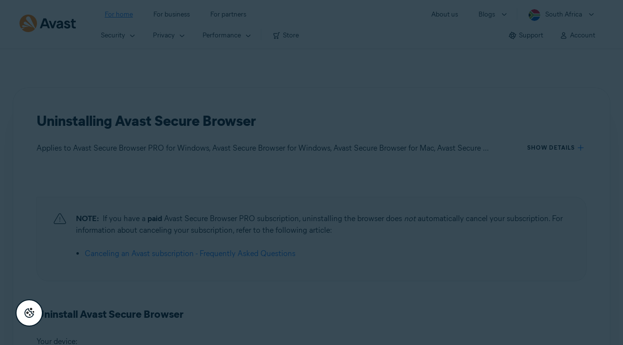

--- FILE ---
content_type: text/html;charset=UTF-8
request_url: https://support.avast.com/en-za/article/30/?option=mobile
body_size: 52311
content:

<!DOCTYPE HTML>
<html lang="en_US" lang="en">
    <head>
<script src="/static/111213/js/perf/stub.js" type="text/javascript"></script><script src="/faces/a4j/g/3_3_3.Finalorg.ajax4jsf.javascript.AjaxScript?rel=1768675031000" type="text/javascript"></script><script src="/jslibrary/1752551382258/ui-sfdc-javascript-impl/SfdcCore.js" type="text/javascript"></script><script src="/jslibrary/1746634855258/sfdc/IframeThirdPartyContextLogging.js" type="text/javascript"></script><script src="/resource/1744102234000/avast_resources/js/jquery-3.6.1.min.js" type="text/javascript"></script><script src="/static/111213/js/picklist4.js" type="text/javascript"></script><script src="/jslibrary/1686615502258/sfdc/VFState.js" type="text/javascript"></script><link class="user" href="/resource/1744102234000/avast_resources/style/avast_css_core.min.css" rel="stylesheet" type="text/css" /><link class="user" href="/resource/1744102234000/avast_resources/style/avast_css_article.min.css" rel="stylesheet" type="text/css" /><link class="user" href="/resource/1748518006000/avast_automation_resources/css/header.css" rel="stylesheet" type="text/css" /><script src="/jslibrary/1647410351258/sfdc/NetworkTracking.js" type="text/javascript"></script><script>try{ NetworkTracking.init('/_ui/networks/tracking/NetworkTrackingServlet', 'network', '066b0000001WOan'); }catch(x){}try{ NetworkTracking.logPageView();}catch(x){}</script><script>(function(UITheme) {
    UITheme.getUITheme = function() { 
        return UserContext.uiTheme;
    };
}(window.UITheme = window.UITheme || {}));</script><meta HTTP-EQUIV="PRAGMA" CONTENT="NO-CACHE" />
<meta HTTP-EQUIV="Expires" content="Mon, 01 Jan 1990 12:00:00 GMT" />

        <link href="/resource/1631772097000/AVAST_fav_icon" rel="icon shortcut" /><span id="j_id0:j_id2:j_id3:j_id6">
       <script data-script-info="CHEQ Cookie Consent -- Brand: Avast -- Script Type: DEV" src="https://nexus.ensighten.com/symantec/avast_web/Bootstrap.js"></script></span>
    
    <script>
        window.sdl = window.sdl || [];

        window.addEventListener("error", function(e){
            sdl.push({
                system: {
                    error: {
                        code: "",
                        message: e.lineno + " (" + e.colno + ") - " + e.message,
                        type: "script",
                        description: e.filename
                    }
                },
                event: "system.error"
            });
        });
    </script>
    <script src="/resource/1744102234000/avast_resources/js/sdl.min.js"></script>
        <title>How to uninstall Avast Secure Browser | Avast</title>

    
    <script src="/resource/1744102234000/avast_resources/js/avast.min.js"></script>
    
    <script src="/resource/1713355349000/QualtricsJSAvast"></script>
    

    <meta content="text/html; charset=UTF-8" http-equiv="Content-Type" />
    <meta content="width=device-width, initial-scale=1.0" name="viewport" />
    <meta content="telephone=no" name="format-detection" />

    <meta content="Step-by-step instructions for removing Avast Secure Browser from Windows PC, Mac, Android, iPhone, or iPad." name="description" />

    
    <meta content="HC-BQFzo6kzQvIaSeSqThgPgILFxvWov4MciSVYc9v0" name="google-site-verification" />

    
    <meta content="Uninstalling Avast Secure Browser | Official Avast Support" property="og:title" />
    <meta content="Step-by-step instructions for removing Avast Secure Browser from Windows PC, Mac, Android, iPhone, or iPad." property="og:description" />
    <meta content="/resource/1744102234000/avast_resources/img/avast-logo-social.webp" property="og:image" />

    
        
    <meta content="default-src 'self'; script-src 'self' 'unsafe-eval' 'unsafe-inline' https://static.lightning.force.com/swe34/auraFW/javascript/ZzhjQmRxMXdrdzhvS0RJMG5qQVdxQTdEcXI0cnRHWU0zd2xrUnFaakQxNXc5LjMyMC4y/aura_prod.js https://b.static.lightning.force.com/swe2s.sfdc-cehfhs/auraFW/javascript/VFJhRGxfRlFsN29ySGg2SXFsaUZsQTFLcUUxeUY3ZVB6dE9hR0VheDVpb2cxMy4zMzU1NDQzMi4yNTE2NTgyNA/aura_prod.js https://b.static.lightning.force.com/swe2s.sfdc-cehfhs/auraFW/javascript/THl4S21tS3lfX1VPdk83d1ZYQXI4UUo4d1c2djVyVVc3NTc1a1lKNHV4S3cxMy4zMzU1NDQzMi4yNTE2NTgyNA/aura_prod.js  https://static.lightning.force.com/swe2s.sfdc-cehfhs/auraFW/javascript/c1ItM3NYNWFUOE5oQkUwZk1sYW1vQWg5TGxiTHU3MEQ5RnBMM0VzVXc1cmcxMS4zMjc2OC4z/aura_prod.js https://static.lightning.force.com/swe34.sfdc-cehfhs/auraFW/javascript/c1ItM3NYNWFUOE5oQkUwZk1sYW1vQWg5TGxiTHU3MEQ5RnBMM0VzVXc1cmcxMS4zMjc2OC4z/aura_prod.js https://static.lightning.force.com/swe34.sfdc-cehfhs/auraFW/javascript/eUNJbjV5czdoejBvRlA5OHpDU1dPd1pMVExBQkpJSlVFU29Ba3lmcUNLWlE5LjMyMC4y/aura_prod.js https://znb3hblkjhhpwrz9k-gendigital.siteintercept.qualtrics.com/ https://siteintercept.qualtrics.com/ https://*.salesforceliveagent.com/ https://*.ensighten.com/ https://static3.avast.com/  https://avast.my.site.com/ https://avast.my.salesforce-sites.com/ https://*.avast.com/ https://nortonlifelock.egain.cloud https://*.google-analytics.com   https://*.googletagmanager.com/ https://*.analytics-egain.com/ https://www.gstatic.com/ https://www.google.com     https://enable.customerjourney.com/ https://cdn.cookielaw.org/; object-src 'self' https://*.salesforceliveagent.com https://avast.my.site.com    https://avast.my.salesforce-sites.com https://*.avast.com; style-src 'self' 'unsafe-inline' https://*.salesforceliveagent.com https://avast.my.site.com https://avast.my.salesforce-sites.com https://*.avast.com; img-src 'self' data:  https://avast.file.force.com https://siteintercept.qualtrics.com/ https://*.salesforceliveagent.com https://avast.my.site.com https://avast.my.salesforce-sites.com https://*.avast.com https://cdn.cookielaw.org https://*.google-analytics.com https://*.googletagmanager.com https://www.google.com  https://*.google.com  https://*.google.ad  https://*.google.ae  https://*.google.com.af  https://*.google.com.ag  https://*.google.al  https://*.google.am  https://*.google.co.ao  https://*.google.com.ar  https://*.google.as  https://*.google.at  https://*.google.com.au  https://*.google.az  https://*.google.ba  https://*.google.com.bd  https://*.google.be  https://*.google.bf  https://*.google.bg  https://*.google.com.bh  https://*.google.bi  https://*.google.bj  https://*.google.com.bn  https://*.google.com.bo  https://*.google.com.br  https://*.google.bs  https://*.google.bt  https://*.google.co.bw  https://*.google.by  https://*.google.com.bz  https://*.google.ca  https://*.google.cd  https://*.google.cf  https://*.google.cg  https://*.google.ch  https://*.google.ci  https://*.google.co.ck  https://*.google.cl  https://*.google.cm  https://*.google.cn  https://*.google.com.co  https://*.google.co.cr  https://*.google.com.cu  https://*.google.cv  https://*.google.com.cy  https://*.google.cz  https://*.google.de  https://*.google.dj  https://*.google.dk  https://*.google.dm  https://*.google.com.do  https://*.google.dz  https://*.google.com.ec  https://*.google.ee  https://*.google.com.eg  https://*.google.es  https://*.google.com.et  https://*.google.fi  https://*.google.com.fj  https://*.google.fm  https://*.google.fr  https://*.google.ga  https://*.google.ge  https://*.google.gg  https://*.google.com.gh  https://*.google.com.gi  https://*.google.gl  https://*.google.gm  https://*.google.gr  https://*.google.com.gt  https://*.google.gy  https://*.google.com.hk  https://*.google.hn  https://*.google.hr  https://*.google.ht  https://*.google.hu  https://*.google.co.id  https://*.google.ie  https://*.google.co.il  https://*.google.im  https://*.google.co.in  https://*.google.iq  https://*.google.is  https://*.google.it  https://*.google.je  https://*.google.com.jm  https://*.google.jo  https://*.google.co.jp  https://*.google.co.ke  https://*.google.com.kh  https://*.google.ki  https://*.google.kg  https://*.google.co.kr  https://*.google.com.kw  https://*.google.kz  https://*.google.la  https://*.google.com.lb  https://*.google.li  https://*.google.lk  https://*.google.co.ls  https://*.google.lt  https://*.google.lu  https://*.google.lv  https://*.google.com.ly  https://*.google.co.ma  https://*.google.md  https://*.google.me  https://*.google.mg  https://*.google.mk  https://*.google.ml  https://*.google.com.mm  https://*.google.mn  https://*.google.com.mt  https://*.google.mu  https://*.google.mv  https://*.google.mw  https://*.google.com.mx  https://*.google.com.my  https://*.google.co.mz  https://*.google.com.na  https://*.google.com.ng  https://*.google.com.ni  https://*.google.ne  https://*.google.nl  https://*.google.no  https://*.google.com.np  https://*.google.nr  https://*.google.nu  https://*.google.co.nz  https://*.google.com.om  https://*.google.com.pa  https://*.google.com.pe  https://*.google.com.pg  https://*.google.com.ph  https://*.google.com.pk  https://*.google.pl  https://*.google.pn  https://*.google.com.pr  https://*.google.ps  https://*.google.pt  https://*.google.com.py  https://*.google.com.qa  https://*.google.ro  https://*.google.ru  https://*.google.rw  https://*.google.com.sa  https://*.google.com.sb  https://*.google.sc  https://*.google.se  https://*.google.com.sg  https://*.google.sh  https://*.google.si  https://*.google.sk  https://*.google.com.sl  https://*.google.sn  https://*.google.so  https://*.google.sm  https://*.google.sr  https://*.google.st  https://*.google.com.sv  https://*.google.td  https://*.google.tg  https://*.google.co.th  https://*.google.com.tj  https://*.google.tl  https://*.google.tm  https://*.google.tn  https://*.google.to  https://*.google.com.tr  https://*.google.tt  https://*.google.com.tw  https://*.google.co.tz  https://*.google.com.ua  https://*.google.co.ug  https://*.google.co.uk  https://*.google.com.uy  https://*.google.co.uz  https://*.google.com.vc  https://*.google.co.ve  https://*.google.co.vi  https://*.google.com.vn  https://*.google.vu  https://*.google.ws  https://*.google.rs  https://*.google.co.za  https://*.google.co.zm  https://*.google.co.zw  https://*.google.cat; frame-src 'self' https://www.googletagmanager.com https://gendigital.qualtrics.com https://*.salesforceliveagent.com https://avast.my.site.com https://www.google.com https://avast.my.salesforce-sites.com https://*.avast.com https://*.avg.com https://www.gstatic.com/ https://*.g.doubleclick.net https://*.analytics.google.com https://www.google.com https://*.analytics-egain.com https://*.sandbox.my.salesforce-sites.com https://*.avast.com https://fonts.gstatic.com/;  connect-src 'self' https://siteintercept.qualtrics.com/ https://*.salesforceliveagent.com https://avast.my.site.com https://avast.my.salesforce-sites.com https://*.avast.com https://nortonlifelock.egain.cloud https://cdn.cookielaw.org https://*.ensighten.com https://*.google-analytics.com https://analytics.google.com https://*.analytics.google.com https://*.googletagmanager.com https://*.g.doubleclick.net https://www.google.com https://*.analytics-egain.com https://enable.customerjourney.com/  https://*.google.com https://*.google.ad  https://*.google.ae  https://*.google.com.af  https://*.google.com.ag  https://*.google.al  https://*.google.am  https://*.google.co.ao  https://*.google.com.ar  https://*.google.as  https://*.google.at  https://*.google.com.au  https://*.google.az  https://*.google.ba  https://*.google.com.bd  https://*.google.be  https://*.google.bf  https://*.google.bg  https://*.google.com.bh  https://*.google.bi  https://*.google.bj  https://*.google.com.bn  https://*.google.com.bo  https://*.google.com.br  https://*.google.bs  https://*.google.bt  https://*.google.co.bw  https://*.google.by  https://*.google.com.bz  https://*.google.ca  https://*.google.cd  https://*.google.cf  https://*.google.cg  https://*.google.ch  https://*.google.ci  https://*.google.co.ck  https://*.google.cl  https://*.google.cm  https://*.google.cn  https://*.google.com.co  https://*.google.co.cr  https://*.google.com.cu  https://*.google.cv  https://*.google.com.cy  https://*.google.cz  https://*.google.de  https://*.google.dj  https://*.google.dk  https://*.google.dm  https://*.google.com.do  https://*.google.dz  https://*.google.com.ec  https://*.google.ee  https://*.google.com.eg  https://*.google.es  https://*.google.com.et  https://*.google.fi  https://*.google.com.fj  https://*.google.fm  https://*.google.fr  https://*.google.ga  https://*.google.ge  https://*.google.gg  https://*.google.com.gh  https://*.google.com.gi  https://*.google.gl  https://*.google.gm  https://*.google.gr  https://*.google.com.gt  https://*.google.gy  https://*.google.com.hk  https://*.google.hn  https://*.google.hr  https://*.google.ht  https://*.google.hu  https://*.google.co.id  https://*.google.ie  https://*.google.co.il  https://*.google.im  https://*.google.co.in  https://*.google.iq  https://*.google.is  https://*.google.it  https://*.google.je  https://*.google.com.jm  https://*.google.jo  https://*.google.co.jp  https://*.google.co.ke  https://*.google.com.kh  https://*.google.ki  https://*.google.kg  https://*.google.co.kr  https://*.google.com.kw  https://*.google.kz  https://*.google.la  https://*.google.com.lb  https://*.google.li  https://*.google.lk  https://*.google.co.ls  https://*.google.lt  https://*.google.lu  https://*.google.lv  https://*.google.com.ly  https://*.google.co.ma  https://*.google.md  https://*.google.me  https://*.google.mg  https://*.google.mk  https://*.google.ml  https://*.google.com.mm  https://*.google.mn  https://*.google.com.mt  https://*.google.mu  https://*.google.mv  https://*.google.mw  https://*.google.com.mx  https://*.google.com.my  https://*.google.co.mz  https://*.google.com.na  https://*.google.com.ng  https://*.google.com.ni  https://*.google.ne  https://*.google.nl  https://*.google.no  https://*.google.com.np  https://*.google.nr  https://*.google.nu  https://*.google.co.nz  https://*.google.com.om  https://*.google.com.pa  https://*.google.com.pe  https://*.google.com.pg  https://*.google.com.ph  https://*.google.com.pk  https://*.google.pl  https://*.google.pn  https://*.google.com.pr  https://*.google.ps  https://*.google.pt  https://*.google.com.py  https://*.google.com.qa  https://*.google.ro  https://*.google.ru  https://*.google.rw  https://*.google.com.sa  https://*.google.com.sb  https://*.google.sc  https://*.google.se  https://*.google.com.sg  https://*.google.sh  https://*.google.si  https://*.google.sk  https://*.google.com.sl  https://*.google.sn  https://*.google.so  https://*.google.sm  https://*.google.sr  https://*.google.st  https://*.google.com.sv  https://*.google.td  https://*.google.tg  https://*.google.co.th  https://*.google.com.tj  https://*.google.tl  https://*.google.tm  https://*.google.tn  https://*.google.to  https://*.google.com.tr  https://*.google.tt  https://*.google.com.tw  https://*.google.co.tz  https://*.google.com.ua  https://*.google.co.ug  https://*.google.co.uk  https://*.google.com.uy  https://*.google.co.uz  https://*.google.com.vc  https://*.google.co.ve  https://*.google.co.vi  https://*.google.com.vn  https://*.google.vu  https://*.google.ws  https://*.google.rs  https://*.google.co.za  https://*.google.co.zm  https://*.google.co.zw  https://*.google.cat" http-equiv="Content-Security-Policy" />

    <link href="/resource/1631772097000/AVAST_fav_icon" rel="icon" type="image/svg+xml" />

    <meta content="HDvQENtB3klaadSqitR6HB5oN6t2gzFY-aT5vaRSdkQ" name="google-site-verification" />
        <link href="https://support.avast.com/en-za/article/uninstall-secure-browser/" rel="canonical" />
                <link href="https://support.avast.com/en-us/article/uninstall-secure-browser/" hreflang="en-us" rel="alternate" />
                <link href="https://support.avast.com/en-ca/article/uninstall-secure-browser/" hreflang="en-ca" rel="alternate" />
                <link href="https://support.avast.com/en-gb/article/uninstall-secure-browser/" hreflang="en-gb" rel="alternate" />
                <link href="https://support.avast.com/en-au/article/uninstall-secure-browser/" hreflang="en-au" rel="alternate" />
                <link href="https://support.avast.com/en-za/article/uninstall-secure-browser/" hreflang="en-za" rel="alternate" />
                <link href="https://support.avast.com/en-ae/article/uninstall-secure-browser/" hreflang="en-ae" rel="alternate" />
                <link href="https://support.avast.com/en-id/article/uninstall-secure-browser/" hreflang="en-id" rel="alternate" />
                <link href="https://support.avast.com/en-in/article/uninstall-secure-browser/" hreflang="en-in" rel="alternate" />
                <link href="https://support.avast.com/en-my/article/uninstall-secure-browser/" hreflang="en-my" rel="alternate" />
                <link href="https://support.avast.com/en-nz/article/uninstall-secure-browser/" hreflang="en-nz" rel="alternate" />
                <link href="https://support.avast.com/en-ph/article/uninstall-secure-browser/" hreflang="en-ph" rel="alternate" />
                <link href="https://support.avast.com/en-sg/article/uninstall-secure-browser/" hreflang="en-sg" rel="alternate" />
                <link href="https://support.avast.com/fr-fr/article/uninstall-secure-browser/" hreflang="fr-fr" rel="alternate" />
                <link href="https://support.avast.com/fr-ca/article/uninstall-secure-browser/" hreflang="fr-ca" rel="alternate" />
                <link href="https://support.avast.com/fr-be/article/uninstall-secure-browser/" hreflang="fr-be" rel="alternate" />
                <link href="https://support.avast.com/fr-ch/article/uninstall-secure-browser/" hreflang="fr-ch" rel="alternate" />
                <link href="https://support.avast.com/cs-cz/article/uninstall-secure-browser/" hreflang="cs-cz" rel="alternate" />
                <link href="https://support.avast.com/cs-sk/article/uninstall-secure-browser/" hreflang="cs-sk" rel="alternate" />
                <link href="https://support.avast.com/de-de/article/uninstall-secure-browser/" hreflang="de-de" rel="alternate" />
                <link href="https://support.avast.com/de-ch/article/uninstall-secure-browser/" hreflang="de-ch" rel="alternate" />
                <link href="https://support.avast.com/es-es/article/uninstall-secure-browser/" hreflang="es-es" rel="alternate" />
                <link href="https://support.avast.com/es-ar/article/uninstall-secure-browser/" hreflang="es-ar" rel="alternate" />
                <link href="https://support.avast.com/es-cl/article/uninstall-secure-browser/" hreflang="es-cl" rel="alternate" />
                <link href="https://support.avast.com/es-co/article/uninstall-secure-browser/" hreflang="es-co" rel="alternate" />
                <link href="https://support.avast.com/es-us/article/uninstall-secure-browser/" hreflang="es-us" rel="alternate" />
                <link href="https://support.avast.com/es-mx/article/uninstall-secure-browser/" hreflang="es-mx" rel="alternate" />
                <link href="https://support.avast.com/it-it/article/uninstall-secure-browser/" hreflang="it-it" rel="alternate" />
                <link href="https://support.avast.com/ru-ru/article/uninstall-secure-browser/" hreflang="ru-ru" rel="alternate" />
                <link href="https://support.avast.com/ru-ua/article/uninstall-secure-browser/" hreflang="ru-ua" rel="alternate" />
                <link href="https://support.avast.com/ru-kz/article/uninstall-secure-browser/" hreflang="ru-kz" rel="alternate" />
                <link href="https://support.avast.com/nl-nl/article/uninstall-secure-browser/" hreflang="nl-nl" rel="alternate" />
                <link href="https://support.avast.com/nl-be/article/uninstall-secure-browser/" hreflang="nl-be" rel="alternate" />
                <link href="https://support.avast.com/pl-pl/article/uninstall-secure-browser/" hreflang="pl-pl" rel="alternate" />
                <link href="https://support.avast.com/pt-br/article/uninstall-secure-browser/" hreflang="pt-br" rel="alternate" />
                <link href="https://support.avast.com/pt-pt/article/uninstall-secure-browser/" hreflang="pt-pt" rel="alternate" />
                <link href="https://support.avast.com/ja-jp/article/uninstall-secure-browser/" hreflang="ja-jp" rel="alternate" />
            <link href="https://support.avast.com/en-us/article/uninstall-secure-browser/" hreflang="x-default" rel="alternate" />

    
    <link crossorigin="anonymous" href="https://www.google-analytics.com/" rel="preconnect" />
    <link crossorigin="anonymous" href="https://www.googletagmanager.com/" rel="preconnect" />

    
    <script>(function (w, d, s, l, i) {            
w[l] = w[l] || []; w[l].push({                
'gtm.start':
                    new Date().getTime(), event: 'gtm.js'            
}); var f = d.getElementsByTagName(s)[0],
                j = d.createElement(s), dl = l != 'dataLayer' ? '&l=' + l : ''; j.async = true; j.src =
                    'https://www.googletagmanager.com/gtm.js?id=' + i + dl; f.parentNode.insertBefore(j, f);
        })(window, document, 'script', 'sdl', 'GTM-WPC6R3K');</script>
    

    <script>
        sdl.push({
            session: {
                countryCode: "ZA",
                secChUa: function () { return navigator.userAgentData !== undefined && navigator.userAgentData.brands.length > 0 ? navigator.userAgentData.brands : [] }(),
                platform: 'MAC_OS',
                mobile: 'false'
            },
            server: {
                provider: "Salesforce",
                platform: "web",
                env: "prod",
                dataCenter: "-",
                sdlVersion: "2021-05-05/v1"
            },
        });

        var a = new URLSearchParams(window.location.search)

        const kbParams = (function (data) {

            var result = 'no categories selected';
            try {

                if (Array.isArray(data) === false || data.length === 0) return ''; // Check if the received data is in array and if 
                const resultObj = {
                    'xm_journey': 'N/A',
                    'product': 'N/A',
                    'article_type': 'N/A',
                    'user_group': 'N/A'
                }; // default

                const dataCategories = {
                    'xm_journey': [],
                    'product': [],
                    'article_type': [],
                    'user_group': []
                }
                data.forEach(category => {

                    if (category.length < 2) return; // Ignore if first element is not 'Data Categories' or the array length is less
                    const key = category[0].toLowerCase().replace(/\s+/g, '_'); // Format key
                    category.shift()
                    dataCategories[key].push(category)
                });


                for (var cat in dataCategories) {

                    var firstCategory = ''
                    var br = 1
                    dataCategories[cat].forEach(dataCategory => {
                        if (br === 0) return
                        if (dataCategory.length === 1 || dataCategory.length === 2) {
                            if (dataCategory.length == 2) {
                                if (!firstCategory || (firstCategory && dataCategory[0].indexOf(firstCategory) > -1)) {
                                    resultObj[cat] = dataCategory.join(' > ')
                                    br = 0
                                }
                            } else {
                                firstCategory = dataCategory[0]
                                resultObj[cat] = dataCategory[0]
                            }
                        }

                    })
                }

                result = resultObj['xm_journey'] + '--' + resultObj['product'] + '--' + resultObj['article_type'] + '--' + resultObj['user_group'];
                return result;
            } catch (err) {
                return 'categorization failed'
            }


        })([['Product', 'Browser Protection', 'Secure/Private Browser'], ['XM Journey', 'Onboard & Use', 'OU_Other'], ['Article Type', 'Instructional', 'Uninstall']])


        sdl.push({
            event: "screen",
            screen: {
                location: {
                    url: window.location.search ? function (a) {
                        for (var b = ["ASWPARAM", "aswparam", "_ga"], c = 0; c < b.length; c++) a["delete"](b[c]);
                        return window.location.host + window.location.pathname + "?" + a.toString()
                    }(a) : window.location.host + window.location.pathname,
                    woParams: window.location.host + window.location.pathname,
                    protocol: window.location.protocol.replace(":", ""),
                    path: window.location.pathname,
                    hostname: 'support.avast.com',
                    hash: window.location.hash,
                    params: window.location.search ? Object.fromEntries(a) : {}
                },
                locale: 'en-za',
                screenCategory: 'support',
                title: document.title,
                type: 'support Article'.toLowerCase(),
                name: 'uninstall-secure-browser',
                lineOfBusiness: 'Consumer',
                screenId: '',
                kbCategories: {
                        brand: ''.includes(';')
                            ? ''.split(';').map(p => p.trim())
                            : [''],
                        userjourney: '',
                        platforms: ''.includes(';')
                            ? ''.split(';').map(p => p.trim())
                            : [''],
                        subscription: ''.includes(';')
                            ? ''.split(';').map(p => p.trim())
                            : [''],
                        "categories": kbParams
                }
            }
        });
        if (true) {
            function removeUnwantedParamsFromLink(a) {
                var b = window.location.hash,
                    c = new URL(a),
                    d = new URLSearchParams(c.search),
                    e = ["ASWPARAM", "aswparam", "_ga"];
                c.search = "";
                for (var f = c.toString().split("#")[0], g = 0; g < e.length; g++) d["delete"](e[g]);
                return f + "?" + d.toString() + b
            }

            window.addEventListener('DOMContentLoaded', (event) => {
                var elements = document.querySelectorAll('a.dl.external-link');
                for (var i = 0; i < elements.length; i++) {
                    elements[i].addEventListener('click', function (event) {
                        sdl.push({
                            "user": {
                                "download": {
                                    "products": [
                                        {
                                            campaign: '',
                                            campaignMarker: '',
                                            sku: '',
                                            maintenance: 0,
                                            seats: 1,
                                            quantity: 1,
                                            currencyCode: "USD",
                                            category: "Consumer",
                                            price: 0,
                                            tax: 0,
                                            brand: "avast",
                                            link: removeUnwantedParamsFromLink(event.target.href),
                                            offerType: "download",
                                            localPrice: 0,
                                            localTax: 0
                                        }
                                    ]
                                }
                            },
                            "event": "user.download.products"
                        });
                    });
                }
            });
        }
    </script>

    
    <script>
    /*! Declare GTM dataLayer */
    window.dataLayer = window.dataLayer || [];
    /*! Dimensions to dataLayer */
    dataLayer.push({
        'contentLocale': 'en-za', // Replace with correct language locale
        'pageName': 'Avast Support',
        'contentGroup': '(other)',
  "articleProductCategory" : [ "Avast Secure Browser", "Avast Secure Browser for Android", "Avast Secure Browser for Mac", "Avast Secure Browser for iOS" ],
  "articleType" : [ "Technical Issues" ]

    });
    </script>
        
    
    <script>(function(w,d,s,l,i){w[l]=w[l]||[];w[l].push({'gtm.start':
    new Date().getTime(),event:'gtm.js'});var f=d.getElementsByTagName(s)[0],
    j=d.createElement(s),dl=l!='dataLayer'?'&l='+l:'';j.async=true;j.src=
    'https://www.googletagmanager.com/gtm.js?id='+i+dl;f.parentNode.insertBefore(j,f);
    })(window,document,'script','dataLayer','GTM-K6Z7XWM');</script>
    

    <script type="application/ld+json">
        {
            "@context": "https://schema.org",
            "@type": "Organization",
            "url": "https://www.avast.com/",
            "logo": "/resource/1744102234000/avast_resources/img/avast-logo-social.webp"
        }
    </script>
     <body>
          <div id="ZN_b3HblKJHhPwrz9k"></div>
    </body>
        
        <link crossorigin="anonymous" href="https://static.avast.com" rel="preconnect" />
        
        <script src="/resource/1744102234000/avast_resources/js/article-scripts.min.js"></script>
    </head>
    <body class="en-za first-menu-for-home">
<form id="j_id0:j_id40" name="j_id0:j_id40" method="post" action="/avast_article" enctype="application/x-www-form-urlencoded">
<input type="hidden" name="j_id0:j_id40" value="j_id0:j_id40" />
<script id="j_id0:j_id40:j_id41" type="text/javascript">anchorToCtrl=function(anchorParam){A4J.AJAX.Submit('j_id0:j_id40',null,{'similarityGroupingId':'j_id0:j_id40:j_id41','oncomplete':function(request,event,data){hideLoadingbarOnBackendIsDone();},'parameters':{'anchorParam':(typeof anchorParam!='undefined'&&anchorParam!=null)?anchorParam:'','j_id0:j_id40:j_id41':'j_id0:j_id40:j_id41'} } )};
</script><span id="j_id0:j_id40:dummyPanel"></span><div id="j_id0:j_id40:j_id502"></div>
</form><span id="ajax-view-state-page-container" style="display: none"><span id="ajax-view-state" style="display: none"><input type="hidden"  id="com.salesforce.visualforce.ViewState" name="com.salesforce.visualforce.ViewState" value="i:AAAAWXsidCI6IjAwRGIwMDAwMDAwWjNTZiIsInYiOiIwMkcwTjAwMDAwMExYYUwiLCJhIjoidmZlbmNyeXB0aW9ua2V5IiwidSI6IjAwNWIwMDAwMDA2cXBMTyJ9qaCOMVIF1qQHO8qB5kRKHnep8VkdvDUWpgJVywAAAZvdF598eoUgOPCYjmk/hEIZYYo7mIr7fXehAvza9T4ysudCEN2phUHnLaxVNbHqAqvBKcGWUKa5dbCbaeLiDTjES9ecdQYOwQzvq6XdEk716CWla0jEj6VfSLN8bd+Qnj0MdYgaT/3CHRCO5wFe6Jcy6gjeCpv/OpB23ntVdLHyNRi0hYEuaQkuss9XJhUUlF5Losq7DtIdzZB1d1oAhIvskODSyRDvgUHDG1HlZYcBi7RP7GcjnwEcHxEZi3Ofun74bn77E213zUwHbPXQwHcxsStL+gMbJI9y2MwnAw2PksLQriUJ6F1V3cES3dpqZNXsfBggufp/WFB8x4PI0wXVCigY3ufp8x7cUoFTXCG+4ETXgeZp6DFfzIB7+bXKEUxn+MWlIiSrqtEmcw6C5wrJ3Ew9gJwHGWgkAdhIHF3ncQXuAlLaCsQ7u3OoY7AsWb8titvDhkOoPx7nO4KiJ8Cgl3FWmkEG2pLyujKLjv7awGHqRX/8NV/N+mPh3G5r8dMprKzAL2fnEvpM+EQFsAsqA1v9Gn2JL8mVHaz/0/D5HUXxWba0+kzWrecHf3pzRcRwk5boyVOwXYJMtLN6jgkORNuqfBo9X5fO5CQtmtAQHvyEBoxZj2Y+dMNwdD6yenWrvKKV8cb7AnzUnG4z4stA6nCnBzHqSd7SWMDvwWdzNeCJr2WHmCUyfyH03d6qDh9EERPWHj9DO0mV6hyxD4EBZA/b2iM5Exl/qVRM76SLRkjNK3IzHa1HKs45qrW6cxBdWprvdh3ubop+qp8W1uBVeZOahMrjMCVnmpCTOPEq2WFkCZ/QARzNa6Zuovf68kN/stYeppJlGILS73J9C/KZhQfVqrA+QnZoJuJN11Pel95HotrnpsRVRp5TscQOfZ83KC/08SFXEcmwdxDsL+BF9Tdz4IJ/egw0ZovnV/gSMfwE/aON4AdAA+HXLDvThdUcsrcqe5lvXixNC1TEjPu3UK6iGpgmNy1F1VwBGwBYghQDexJMd69lX0dWTRp+cZeFh87kYxJcozx0cDdK1m8gKIKgwtysLtgXiUTzFy89Is2sTuYoP3trnuYYvRFgqljNrcuhR/L9Uay56ZtIvPhxomlmaIhd23Rv5CE3/THZf0p5LhZL0QDf44rijnNGoyDJ5w7b0UhyT3dnqHnvu9mJCObVpCJ/X3H8jyA2JllgVKMRHJSdDW95b5+mza6ADQTeZy9YUd+e8WpcumJVRxPAYn4AQhcK4esj0J58yR5vSQANaZkJdNV6Gb+uEs2YwyETuQOE7IEzlRMNM393IOQSryTebAQ7TsijC6c2yiVnAYzYE/[base64]/ZBeZArj8Q9QgSDrCMm2RyejwGdIBjvVU8nh7Jpv5IzLiBoBckkCid5n6k0SSKn/[base64]/wYwpqNNxmxz6tkFnAdwIIfoceVu3Hx7ACvR1CSMU5vrE4EBVwcfSSz2L9ydtnIPMZL2CXw/mZGASQd8mRml6xPt2u5VCl4iiO+BfutXO9GnVcxi4O5es1Qp0T4oyK4tvMfWL2YVUGSxzFtTMD3nnHKad++7v/lkR2OxU/z/vZQB5Y6ZQonJtexlUTo9Cl/j/J6xJvNTmXw3L/VUXWsxSk0H+0Lm2VlrO6xnZXGpf9OTEU2ZHn+25ND7GPQkG/AHYm7wiapcEzeAXtq1UMGJK95nKLhwTtqyTDLwaBpKbxMnJYTebJrEcx8L8ChajaBOe3EXyo3E1DqhOK3bZTqcAvWnz0sJqxrD6Dm0j9YFC2b33VwKLuZ1GzyEWXdmu1jrv13oC15O1C3UC2nkLwht73FeSO0p8X2vaI+X3Z3j6BS7/9zWye9sLMvxSYanGm5VZrFdkDzmjCMVJ9umPkA98WMAHBrDSLadvub8MFNc9RCvG+PcIHlcWwUkUhqHbqiWOhyKiV+YYJ4yNYo6gVigGXxZfaf3d861I8dQsSF+Jl6it8qPIpJHoVBdD1J5uekIyWOtbcJEgA9FZhJHhs/t+7s2LKsGhVdF2BLt3t+JjcA9dlBh1E2rvPBmOti9XgsTGziHQpUDtRH/gny4ilMJ459vxJB0tyZvefUYQvhQz31QR07Cuz07D0uhkKystjnkdunUlLfxBeLg0so+HB20BIK2HF9OgTqo6iKaZuXvazhQK9lCysqELb6jnRZgZ/CZ+A8fmp3kFjNl8QQqIwOw64Rc13zTAyJN1PPjC9zi+iI1jCtHiqDhwIgylQrPs/01RWgMbUG99f40r2I4Ur9FJXiGnHOOG2TgqC7bePuaxcQ+CnRZElGCQq/c9YmhZ6niU4Qn2iM9sWOTDl0Y4XVo8aC3Lze8SSacdhbEVjhwxgFoGQKzAnwdDqAe2kgi85wTew+6N9fZyYMC6jHYHfWC+KCE9HLcqhmcK2rH+pB3HU/[base64]/oRg3a6hRqiV0cuzBvJ+j206mgECqOI/XApJG7RSRMrnKkyhuRI7cljaUPzAi0/r1rBuZUkL6R4r3axnU+FNsYGLYI48+NRKCYPV14JFKKo31Ox1KHMbClscGHKIoh3HxtW7RrDR3JAU87hzBo/w+56+enlplzWoPFhNwF6qaoFE6WiE849Fei/5qGqqC6FsNncyFa2Ru8+xtNMtk4YdGT7b7hUbWLbaFNqcwcA8PFEOdF/DOVJcjG/Okiac8RUA5h2ahQcLzGlt+Y3qotJbmqCIC3THyVLscc/TVXyg+43nILtLmMsYAqQYoOX0andSToCUnYZ41ijPdCVXEIzaqgEvfHcUU5u7inS93EESaBF38NJB6whYfqMqx2Yl+v+GA5e04C50mOyD3icYD7dJdO0bESQNxENYfhIfSxsnej4+MtauBtlUYeFum5btncbvaSx5OZ399ErGUumUsCaJrY7zopmQ/[base64]/TFHZT22SNSucmh9wXsvMO7arVaKIWfV9fhMErqhyCENOxzm4wvDW4sQTRg9C8c4w/O1gxsFJdVWMlyeU3hTctcktzNHT+RM2Uom+3sc4RLaAJPyFFm4TzdPA25wSqvYEBMqE796v624BVNl7W1yiaBVO7qK+lGYnkwWmEPg8l5FY4DO/7i6c6eC/T91pxX5fXQbcg8t3X9fmGO9fnYoDKCy5oif6ww02XGb3b9GpbnS1lxKxHxkCwYqaY/B/U0z1yhs+sy5AI9ywXm/OWI9fYawK//PwGCFd53EC2F6gn7ViiNWK/iVkgRCFh2p5T+3wZ3PL5U/r2LpBdLXExOSv8xPN1gaz71W3bViQZ7x9vSHjtUtanOjvduxkXVdSc/Em0jzlnNDAjA86uTIUzWAwX5UZPPUIh3Hdt0j7TVNS8uGJo3VZpKqn5tGILVLL0LUoLajGAgeW6h+xmA/JtS7ipsRO6JdtYPC+UH9KmZdhnCtIlhZrNG7K9xMCW+KbjOwCrmSgLDl2m/dNFwCjHwo4Ow0KJikXyH4K/e41hj33RbsYNlFUxw5U0wzjodJtrga2HgzsfPIRjGmhQRvebVycoFbZLVulmyGzOCjYC6JYF8EDHUB8hT7pUYKuE/1igkozk0zij9Bn9OzhZ3RHWts0VPdw48OU8EGTyhTsBMGES2WM3BQhPHWDcLzUlEMoDQKVwAK3n11PsoSHJhetn02XV9Qn8UbiggKPY7Op8wnP8r6ei2l6+6Y5Wa12IcTRX3AUUWiaWMDcvem0wCVIJbi6hStYRUPlQUnG6Ewzx1fC9z7Y2cIvoc0jUM4aMdYHQ/fV+ZqoSakON4dsdqsvo0Cvtrr2HCl1Dx3/51Q4L5MTKAj9evIsG5zCB1vHJXcz6igQGmAnBXa6qMEeX6D2lRMnUMOC+sVLCRyJK+SahYLNB4nFx4UgcZzS4N22gnj9yhcuSSMfqrwJguEsOCyZIi+wJw8D/JWR5MTZN2eYLHcvNlCuUj/HwQ9KeRUm2lo5QiqPkCqcy9+JIoyIQMCoYEaF7x9hmEYs4LpXYZvFnHiotp6IWOoFOFifsQSeQsdxg0RUbqqk/lKSyttQugJvvwNplN+bWE2GHZYi6m6uHDmxjkDq7aS4LpqLFjNmoSv4du9F6z2fV4HRaaJzpNekzXodxGc5B8/I8hcWCw1qT3pVRXaUlFvDVwOdPnepXbRpChtaVdRr2WCP48GFodvT+8NK/kdDr82ZJyq+FMSzR5nWMVnQpbJF4BKj4T+QjQ6Y0QeeT1nT2iL+MlgSSuHUjNvgN3zKe4PEN91Lfla5zSJVVhHTRu09dTsSyecpV9mw7Cc0kg2Ghqbrj8l2y9r5sApUAdrOJjuVZ/m/sSWU2cWg7SH5d3ipJZN2E/yup42TdYcj5iXEB5qLMaKpGXO2KmgYBERAl6oiZmowTLMcQtjoVFAYvyOssaJMtXNF+kxKLxzy8SdtCpDQVGSnSfw3Ybhn2jEURwPaxasBQ0OXMAsyTNWJBrQ8LcljZj624ut2tdZFkhCLxj/puFSjApUXSYHSDobui1QbgwiUipn1FrBjfKInpbmtn2joC1R8BgLCEIlWI8QqbHIZT4mDNjo6qtNuXJr/U1AQwSBHZWmE53oneGNi7lYpBnpAVMNoMZ2z2wXpMQoYYJXAgghrJCWv61q7+UYQy9u+75R6YjgYmV22i5beIP/nvzG5fwhcRIWn04q+7btFbcYGaKBgn21X3+LjPRyamBP118KkMdpwMlMwAr9LnMqz8fI0j+ucVkROcya/TzxLwCpDVP5xxYFlxNNb5NVj6uL67sAWqKzQqXM2Qc9jS4AqoL2NkLq6cn/RPIu7Hb1mnEeVH2IoJqT4wPj6jiXD6BdNzjmSJhMLUVwhsz8wt+PWauG2hlyqxqTodirEuNhKrwb+vsAJXT/iQZJLtdCrL5jlJsVLlL5z5hJQmsxuRfOyLov99IQ+hLu8nwV/+jTgD/aBfAxwJUkYltNbgEY+FqruB0sg0vZnZFxA535EjaUL9JMMgDzZRlpsn7bqYN/1rlaJ3bTpRWd2XX2q/xOfDMMEGN20ElcFFmVmXwmjNCwvuwdHlOgP2XwSyAP7pUeI5XkHM+uWQKQHMeiIqH2UkNdPZzJbmtp1N1dscsTDtuDy1og6B7R785XiQTBOp1qAMU3Z80JaP7GgfFnQCJySyphnPFbNhmEraYfdRmXQ84x3PvaN4HQCOtLFAnWMo0/iKd5tG3zonjPHd5LmfMp1Hwg04jpTkHx4utVIW9qpDK+gmEGpql0htUZIh3WOiN4TMR/o0ou9Fn5FXyNKnmfCxfGrSwyWsEda/RPmIu8R68RCK8ezPSSkC5+14orf5+V5RxsCqMs2nFesQVWI0f/MMOYJt6bd6SmBCoE8FS2vuYWst6yBue/fOvxiPWhiy6iJUkLWUzWkXL6X8Q7ENJV1NuP33AQOgVd4o4baNjNdyTQfxhUh3bIhRjdACgxfNc8DiXO8bMNyrBG/3Y8JnvxulZ3LsebccJj4mvQxs0NWFZrqvJNJg9Bs3NxuelwzjH9exuAQaZswCEd47K2IspScQ0rd6mO9KvEMLx+y5gx8gH30fv7LsrixvAY9mDfo+OvV8Qh7zz9PEmFsJf14J880KqGts7Sn4bAHO9TPGM1iurkxDihnWuXtEeC/MAL4j9B0vM6yeA+tM2fBtc6kgBxwqR//hW5S/tfykOmpZb/cuZ/sFNDA8sRmbEBDP6yWDVX4WqaxrqdFXlU/xkX3mtULvVwuBFwkgx4xRxS65RmI4644Ii0o+sUyCx4vQc0CM0l/HaqWsAjmy67Kfq+FrqQ20ouSPeHoX+Rwl/h+CpPkRlvtV1cLSZ3Bz+iollnOCkgqI2f3o9OFDcnmwhi0awf9KTpF5K3c9hw22k+ZY4I7Zt20vabipBfo9H2OyJ5PBQQeiAY7vAFWWRilyVBESd+5yb6USTPgJU6vvri0ajRMkL0aMR3SMNUWWJmeN36/604gfkB03GLOMaNTdWh9iav99m91gqrZI17W+LGncnMUvhVNXHouq600t/bHinsGKMSRnCGFbsUhucLNb6Mi4RlnFA1m9gu4gxXL7LGnl2ZglGNDdduuas/v87k6VfiVLGmoVOTp23nN6LKlnRY4Fy6IadYhMsG1YBoe7Wbx2Wq1PjZE5vrUvWZ3qe2peUiL0dBYQ4m3vg3Xn06GUSk2cElKQFy6bt48ndDTqGJ9PGCGV628d6mFQT2fI5qUBFwIG0aJJjMP33NvLEK93UNAW0fryzOqaR5WmcDIUStD4TyHAdivMYoOxuMnv8/WKjAjHNP56IpRl2/JefvEvFVrtFRlc+dIMO/iQmwKoT1PMccD9f/G3CwCIORj8GtzNmuK3vchV5RALyNZQPutJw1X9g6JVIIuHUs2XcCgZLh7eKbHCcZo1QKjnjaToNFsmMBPDW5B7HcXZERTfbBy69KdbiV1fQZK4JGtN9yTCxG6tZnf0YH/wZ3d5Ftil7hQifdBY49oA4CknbEyF/DOVtXW24rjK5OG7TMw2QvwEK0oqrI9tJIwR9udNO/HZDy/eAvR3ekgfj7H5Uj3Qk6NxbtQ/9LYQQuTEF0QsOQ50S1bhqdGDfR1sln1/xc811lTsmdaqev0xs5xIaDZ13Y6Vb7Ild+iwd1J/scR+J66+BV8eTkfWGy6O1vs6eMuww3lQGNNdZIr3HUaUXogurxWsEP0+7eOATcuQ8WuBbPIoRCsTVIdEWOVXgrGiPvN4Dx7A4tf0RvBHcEX7t5GVp93kdZ6glgql1BJa+919ytU63us8ZJZb7bs8PljuySLGpwTVpydkwoGiDnwjY/zYLcsU+xnwgaEj7O7n58NQrGdTKlG7jEESUjC5f3NV1lmEeAYsSdKq+kMz8WCyo8R5GZ5jfHcFa+Fi6HARyACYKeiTaQf6zmjNTST468ObVE+lv4C3jR4QpBXKIcHxHIaQJp/aZjAHfxXGg597v1WCJgQsxTQjo4VH01qVXr8CXFRtpI87RnBYfI5SoSOkJegzYw53NOcBOwrBd+FwZnww25tem9FLQT/+KD42/pZd2CONbYn/oAlkdPU0af+SbAo4i8uw3povalHECnJ6mpizdRssQWU6fIyBXL/GRFPM06/TnpTkX7sfRBzB/I6M5yepL2sai/CYe4hMlK12IjnXUZ89s5L2FyMtU6fg9iYozFLMP6ppogcDyyUT5ecdXh+bZxxf+d0JCXHpNAsd0KK2mo01wPvE32rhP7FwdbS6GIQbR7gARfsC4utuKPQVGJ/hSoPwF74Jqwxg3FK5EHY14Y3aDv8RgD9roBR6DTtdNCvACcyQ+uCl7NBkE5xVmzulkbXYPBd6H2j7TrSJYg0hm9f5d/2tgryoKsECw80/XuhD74UWi/Gm3N3oj/wswwnccHHpUJHCBN+yP2+cn/iYQ536oecH2hnelW12WQOKTTCO64p+f1G5KNmXwzFH4gTBUQZDdv/fO7Nx7Ts1bhLkktvNqWGCpHXIEuWzNJIij9d/phIJf+tesMztpgMtrEbEYB3h4r7g8LB4L3ZmkDgyZ0YufrPjbISsZwNsPD9SqA5tbKvyR5eqXleCNpsH32KOfVgGrowvNfzEBIui2C2ho8fFWbakD+V29G4OYTUzFbsxG0XtomG4C66WMTa4gdgBIUrjTemJdU/yJo3GYkioB0ERq6OJAkM8okDA0wKVi4snSPOOWCf0DaL7sgts/Ea3KPtMXrmVgupE7Z7oNROKu7tHGIuvqe4H58tHkwGpKzfr/as7lW7pcZvMqz7zt5Shin9AOoh6kaY1wwpSiKwDh76VyhICnxZfZUDBcXnO4yFi76fBUBscYnqUiWVsrjFNwfEem/FPXBMZK7WHlTDMbQuNXp45cTSyPKBZwKIPy3cniTWcq4ZjKBwvjNVasYiXyHPsDfrXSt8Sx8tFlXz11LrKQWZPUTn8agNkNPYeFwr/3zgmkMMrD7A8tir2mO/lUydI1r+4LDlFey9Bmcyg7bnCIHSUFbmfeTNjRe+2eX8rTEKvEt6X20KvX490yN23OuVsCUklhk+Yr3dzuxPp8OXXCoe6d6xgGzxwliOZ7UBIMKS8adqQxmh4k9FKEmqc8IDRxiBYVOTCqvj+uFXNVQfS4DmmBapOBWp13xJuB1IWYL7GdaT/x+NRQye4UPguNZtXTDQIGbkfkQr6xjh+gAyHzfUOrXfrsbDYe/CSc3ddfmbNK0X+ixjnv85Y8hwhWIo4HWytlhOwpJvRPpOe6jecdeWIoo2vrgorxdnFie324dnZePFjkq20OpFCnHBQZ2ejd14AWpsY7+KFrTcqUtnqrXgC6N45qzgw/pfzMsL+baSYGYKmwbL6w8CHaYPY9QWhbv6cpjEpJpVJzeoEFbOwu0E4Ec5EmONHKIsewXuAGHATODPUJcRbPRdouTRaivl0HN1rjahzSsYA2rlxs5qy5bUTDp7wZVGETBFMxnzNEOQc2+EJ9iYlyD6ay25d+NPMfdQUSnUOarHRF9QJdBgA7C0dp6TLG1y4H/IR7dPheC18d0Qf1WPsjz17fk1Olz2MbjkPSlpJ7KMmu5ev9aMpaTfYsGxjjZth9WHTNcz9YP1qyiaDpsmcUPiPIzQuyScSkpck5q3hu6EisLcl2nd+CTMovQdtMJcuojcF0ZSM0b25YHE5tFxZr22YkZPKnTTMcZUeEFhiNDpPuIUwHdVS6iGhTu/FfkFH+eom1Qw9DH4/hbubHfFE3LEnXKAN2B7p6dojPvW9Chj+MZKs/okQ2mf2ta1ikJPdu2LfV3od+4tsm8ONhIn85IGuCg5jn7duWkPtTD6olt4xk4f+g2v3BZl3KRaRMkS004NZZ68hqRB2DH0J0Ldz2duBLf7cE0IcQxpV+iDKDIs4kRLSyCYYKZaOnFyYNjmSkeURWqLZUklIzlkeFfEiSiw/6XGFvObnwh3zwp3cm7L1FwhGZHCCpkPAzpVhFaBDYnROC54OeMyksQzguKjy22dj+iOCWaW4LeVS3iqvJCTui6hO730qZjj/Uy63+RCPPFqz6o7EnhWAacqoxEmgZuJ2kUEhL9J5scB6fxHIxK0ZdIB6FA/ReVEyS/gTpYwJ3J/ITlTKzH+c98PMlwqKdl2LwVauTFeNVko4Pu8L2XZ3GQYB9tWVPVBDv3XRnvVTYpWEywiwCDSUAwc9kwDkRRVsMlWGEj6m/FWFsy2S8BGj9fcwIVbBQQFh6OX2gtowXdoJU94i8Iwuhi351AJ5GERFGQIBEZi4L3+BOsIWloOpgXYfB2QbTiExRIpFYmkliuBTNqvPCH286yVLC3N38NGOktLBvkw6S4Ve8cNfOMw+Jk0EAMaeybc/R/Ltl0TXM88Fs9ybXuv7FxBM6t9oZD9042rkF+tlDhnE+h1QgzuJdO9cJmtpielhbgwMbBKbUa6BqEVBE+DFKzzAYS+CXBOcOv+sM1jQ9bHMfkTik0m0wjsuc1PGPYZ7Q5D/XRTtRswh2MRWi2HCdO/[base64]/qkbOGoIaHhXN9nGfIKA27LJAER42yaEJOj0Iz+R0x+o3icB4lgUyxWgX7/f+S/eux2s+SJm9oftg5FDBAcoYXxiHre+1aHMBNvdwGBYVKLry6mEYXSVCwKxGH49URPW8yQbu65kg/r4Mh0VKx//MtfU8IN/1ZmY9HOoh7ACTDplo19FI9kWaEsUl57b0nSPfazcRSQtHH6kxmKDkldefxadVO9ZwrIPUhiBA7C0tcdvwjWYN1Ziu7KZExilrePWeHwVBBfoyBw+KdlUmOgw1gkUpYzj6WlaHKMsub22727xThQVcUhnN5WDVyd8uCluhQTmj3z+/BkVdvz4QyT282oLSDlprFVNbgxYDyYucMhAq5hX1UDvYK7AnH/npFF8pmWf0b4v6qqPeLs/gXF9r0m3974cLy0X+O0gZ9gnw87nDXxqNZUwIKAzxbXqPshVlf6fssB9m+fg1zhuJtPYQiiIJJzqwQEhTJCkDN4iZpPLAtSWy2vC7FOIvu+0Q7pWUULiEtEEslhWwsZFb+LLTVf+Dh1o4/68EjbKJwdlqTGFds6YSR57NdSVqz25aTyIGXdcF5Md7x7ENAquna4sqdwzogElWZTSVjAkMpBOU/79pIrN4mwQ1K9bVNiiVdhwrzc/JTTr/DoLpxzt6ei2nzUCINvIt6ksKPKt2j9kh+8PTJu8fwiw4Wxukg6RPweQztqlgB1r9yOGJ6Q2a/HnMPM0u87V2xaMWZR9e/i8GkNAOdV5iJjFE+j95NPG7d/[base64]/Jh0cUpWaWGg5+ZqDkgYewocTp5NZqyo6Nv7z4jGUg9SOtV1SHhvpRzSuiifnsyWLQHxJlUS3rq7qRGU4VH762clXYASs8z70rpmvMlvNZvhxWHbq6Xif1UePobbAMAuzgG9e6ldJ2PPJBQ5BC75ohWfAotHsnXnbjm9h+/eBVKjmXZfcg237adMk2bUOkI8FSwyQPBpUVmtmmeloetncLNDtcQo4kzcB+iUGuOkUoMQAQkrPGL5lJStzU5BAwHbvFuTKSWR2Ep4zKSyMgsKf0xAHNgmJxMuVw5bG4ew3X2r9vmwfW9Q9HtGeXOJJ3F9HS7uZTBdm56uK/eiKCTS8t6EtQ7J15tlXhf9qtqAZLye6NNPgv0j3CdYhNmEcgW8S1LHx+ZIjXwcd0P5Lph6YH/EDNkaCA77XgKhRV2H8By4OjKfl4XoMeCpD2Dv8ZEwSStPlmAB0t7TGS/aUqV/mj/VnI7R+6pf/Z7vRSOY/8IKED8rZCpt4eCFSUq58VzKgXPjwq8obzTsvEng5v+icM2njmbmCslibpDTj1ZOR6c9wEHgIspKUBAGU6EtUfqh/0NpY6N7uNvn5Y21ydAAIA+nZa3MVCPMfto45g0W3GwyMOewRiEShVSflfUdVXDF64QaAQAAc+6dV+kMbx6j06rmlZaWOyxKhq7GJVMldsM5EOEfDT+8UDOIXnqQQ8xAA3s953+f0mfMXa7xWbGue2ZtwnrW6gRKpBMNxxhPLh26M4Dh0/uaIgKJ+alQdPZrH1RNJ2CprefIQ1Ah5sZhf/mIDbH4DzuoZ6jj4xiVW9p8eYodFFw6RfoWuU7em1GBSayQFsGiOSTkidXf0cF3gNQd1kE5lUcTBZKM3sr065Qp/cPlygjGHGb5B1ZE5vN1FUT3l2xuMx7o5KcS9uCHmzgLKmTsl+SNu9lrTLoyYaxNW4BQLIH2BNcFPZfe73pL22kdHFjNfynnshQm0bP+21Pefo7zmlLE4Agn/IhlLLgHI30QxPEGfTJi+QOCway+lJq2VdwqFZ12kdsJTQl+5harbRC8jYKryFzBrlffjoCyKLugU3ncDmub0z1WG/4HDpKWOLit6lTdS7F32l3ktalwghEI6/8A+TeJpWx/oeTJ00YduLBHR3OpStHcL+8NMMtCKSOr4EByYhU98dTFJlwngRP2U9DX/+K2ZUtG4uCrTzzULCVIsY74UI6HbeY54vvgP7aubJKN0rgMWzDGB/XBL0F+umoxYhixTW+vNsk3s5Ni1onXjWKi8N9C0GsmWPuYW/hxRVEqTGy4Q8geZiPe56FjWvMpVktKOIDjI/PwjDM64tlxVA1nxyPIHLUiXyk13G/5WpfGA6VKxp89pWfTnm8aQfZYb5EQf8u+y6MQaPtYqqIWsv8mp6JZ0+venXKG2UY0ddGWsHs2qlTFSk2Gb8to2aGGWH6FIrCJ4oAkgOL59Vsbytlv4EltLtOdOnD3lig/M3LHnIT1jyzR0JSQUfa4B4TGanGcmUFOjzUl3qoCMcB9OTZbivkDdZj2fWKcUaL6Ohe6iB7lIY7yMBX5E5ktJ1Dab76/m6QXF2B3VcW9EP8D79+ggRdC+Dor/AHBmK6T3lD1BTemmAELUV98ZDDk4gglcDwn1mKd13qbMCAMqTEH1e2jol0ZB69wYUR4RVCkcWRoAlf1sgJ2BPJvCrGcck9+NWE4yvwuiuQX/0Ux81st7NbdPH3/6CxvgfLPVc1RhZVcRmCcn0yxHK9WQLVz2tIr1UAXrrWI1T9pEmgfvrtQdnDYN9O4TqkU4Jz4abOiv35ee6hwj7O7Exrw4uBMLqSeXEP7bwjPaWHzZza0mGVQZeVWVPGVSFS7Gq/0HshV2Ba9mgvsQmcJMaYTZ18HI1glGklPZBur+JGycnTVHw43IfL8KkzxOiAtdvH7WsVX7GxX+A9WVQm7+6k/ofST0TcmUlH3e3EL9cUiQvqpnRAN/4CVDXHTePq+OlAaLbZl+Y/ZjuHN/a+6CS26yv4cZE3bZTOL9+18hns6B5JqxNiI5Dad/0KAiffucHJFjVyN8dJqeFdRPJ3ILLUksBeTfPRkISwJ+T39wGVtK/IlA3X3oKtpuKSoBiRAvh5/[base64]/1QYMXnC7xkQnJ/YCtEdVMFLx5GcmrSbCt0cZ+YRoTcusCO+aRHcUIKaVSkKo/qcl9r4WorsuPDljaDdO4MUzAaV9i7H+gHxCzLTMdZ0d2E6aA+0ksXghmmbQBxwQNOLOSrFv0Yp5bysjLmPKYPMyxOclKExW+tlb4693jvZQH5wkLUwJb+XwSBmIc3rptO0aY8DkHN9f9PsOwwLvpWm09NgSsjv/lyDWMpAGHnomBvzvvJ5sPLxo9ry8pva7r1FWzWOOYtNzkqcLHZjsQGtp4X1Qtp8J264uqqj0X60eIzoFzYz7MJdjZn35kPj7jD3bOqC5cAVEBhH8z+lwmB/E0HvBLw+bn7BQFCC349Gl1P/ELMGbDHsJzRtp7aOrGYYxR9WaI50VMflfCevZl3ZbA7hWNfo88QPEeM+MYPoRR3+dtAtgLEHgC+T/x4ZgwmKyyHjY2H5pw01wJQA1a12bCkXzn+DDOghwvkwdlUIMeVIOFV44Gj85dnteXfx0MbP1CSbCZJjFIdLt4b+FVkXQ2S9cwVdXl4+1lqnSSXqORcFxBkFwkoZ0D/L5I/n4JMpz7/O3LQ29za+dM3lLkhv9jOF0+ldr5TKXI3qbKWt1L1wcxF3sgZS+Lc8jGNq5AcwTEjdAwsPy/Ci3KGFbugQe9AuYajQHATMPWm24yR3o5jQ2SOD3t88cTf5bm3AHkEhrICYHClHgUMZ+KGWZw5EyQKmHPUKFwq7kBGmFrlAD8FnADAsPnO1GOyZ9ZASGcQ0s33njScyd3a2OcAWxqJXn+xMnj13/OMHOlJyhHybI+QSlaCkhCNRUexjEZ4HLk7ypN/pkbySHvSzWUwnKFpxvJSWqml2hnIUn2/3CW4y8Or3ChtMzAE9l9yBcQ70OePoi8tA996K+XBdgdnD+M4fVQOx/UPaSvME1L4ZuScC02Z1+UGygL7qwtARB2wjoU20WLr+Kv6hv2uBNOsU+nMR7TAscPiDGqwyNJPtM2gXQeVApT5N7K0Gr7vCbLUvaNDJwFnMUYq12yuMrHg9SAtZV4C/yonS8MgF2yZS5q3gTo87jZLHAanmwpw9zhDIoO+HZHhPMeVrxE7EEaQRFnqvk2GyFeaylP4mVC3k3G9bT7GpxxMEJGBF7Jdx2G84Dzjn3Yu8y7uONBh7sAr9CouuHKJi7dJ0BINd3KfoUiLhioUQPJhR1oc9bbSR4Uy/wcSXoqOzzIsUkfuQv1HPJ+3iSl+riRryFJrKP6oRYcYlWyFra9ktxVrmehE36T1GXZgBo/nmMoMg7aaDScAMWwZHzaOlHarHprkifSNHxHO3aU/j/sCGd7ajwJs+Sv/Ad/hSUNkn+JHLl25Y8wwNJ8+7FXKroXaqC95mUVlczD1NKQmIcDHFnvsYkQqAek/RUbN+lT2LptPo/n5yWmnGJ3uRjlWpSEbG0AIxEYQoWUmoN1TunUcCvF8hxBxdTbKu7EkyONU3ZUS8YXeiGTJfMO0TbnRa+zYaN3ALoBUERPAsK29bwmQ/vCIE/5/[base64]/2ALiWjlobgvoukor3Sc480GjMb+HFgIdI4fnP8sqB/lBEazIaR7+CHcd8nqWrvF+nx4qICVUgUqlyyi7uCThqo9H6rzom7/LMhIoKtC7Wva9CcaiUBZ/77bhDfHPb9FbovyH29Oe3KnV55vWSeLXyCLm0ObH4mgw5zWDLqcl9bfBOKoFFNO7g2uBbVEnNlaihIGsZkgc5liUpchk3qdwsEFQCe7VUrx2CAfWCkfTe8HajNdbKygyyThuF/q1kvV/RqI8zvP5DIyG+qpr8Y/VyqU/GPo75KqPveghkmZp2+fNIeSAxvRvJORBoMn6EbcVhlx0DOZK+i0Cm/L9H/QzXjyv61c0UeEz+dNBfJW/Vqj3v1lQZsvL+eBslzQWWEm8hJF/7QrkT1zxorjFndhPjAm0Wf5b4DoaMO43wo8xjmD+LsLT8cbiObt4LUr6ZOkSvSUOfMH6sOxiwYYRangPc89dUf/atSa/KwhYy7QCs7s49JDuGWZ5ydZOERRLrkcwY8tW2XmIT2mfj3Mt8OHo7sBrIjtqnRr8Hm5NEvkuyZ3kd7Insls1C4X8RpBlxWSbEqbvz0UetWVJDmtb1F6e5Cx2T2fSEoiz0EyVYTBzIY3/B37ksxRk96j9ikla55Y8LrtcmO9H75WygaoTJBU90V6w+O1YsO4vODTbbiv/0+H2N2Dq/pRbgFQ3m6HSWq/RLt6ZTZQC4FLNZ5AntyO4jA1NJXsIWRM1UuwaMNb6le+MkNlWw7uaPIseDt/2BNBlCqsCbB4hRct0omdSIIle28FucFl5L3QaZy4PUFoC0yACqE/ZX1BxKlC6pDBFZQ/QrURLgIlVYVuPY95c03DG5eeCo13QY3oQyZyY0TgpUcq4tyIqc7L7zbXYeKb5UEArgY6xxNdyM0bUZlrhZIHDnIhEQ5HEHUGHlbUiebwci+4gywdgZ1l4ObOxbNGTiM4UqdnafH/cZhVkvmEN6+MFgjm/DDZkGkhjkTcshn5HpNtGatS3KRXEk/Nx8s0cs/l3f75qsLbjy9P2ig7hyksgBtsnyPSwgw0QWN5aDG5LUHZ9yVS92IUHRcEXJyXazu8krq33of0nh7cua/OOVIdR5c187RN5avNM1JpSt3bK91EIIMHLfVN9v5wYffD5NyZIe46lWYINkQiGlhKEwy9Lr844OGIfYcgS+2r3gCnKFB1MNUlEQGsh87xGre06d1n49kn5Gd/RMOnER8Hlbp/X3VcIlNxH8BxGlrx3/JdSgV+ueAlWSxiKFNlUftTcpiHyqa6cb45I/rMTfQ2ymBzVwjWI1+G7TGsaOpTClBkNPKaa3KTbhYzzzP8/nsj9Q+6GZRnO8TDIUz43iJxb4rqL5cl+/hHNWWMDuXrA+RWSyzDyAqEEYU9VSP90LTShPorbGR1JgvtCvroVqVdnMxIPhRuh71Gh/kMN90PSSGr9DmkpFlhdIvtXODI8ag6i3QnepY87m+Uhli285/KzWfqZu88xMTn7r15hYpkFKQGFA2MCciws25XoJwEKkIxXGyl24l20QMttle4FPhx1XYpXq/8XDHUwCm94mOAhoR0dIZytvICSsoTt2PUuy4GKCm6qhnwDBUS/6Jk2UqfJuA9WrTywMpJLhW3UfbiaZUpHXfw5kbAu7RS3VzDqIyKfCLwkfrBD6QtcaDA3G5fXMKHa/9clkwVDxnlqwrlmj53Ut7n9Z4GOJ6gHWmakoQxdyZs2JSJWfscCpRPi7XjtElhpJiWipcURcaoW6FX1lvWMyhnsvo8HRJjVS1PlIySUrP9PZfEa3Iy+ug1fb3IisniG5mEyQlLNO8NlwlL70CHvi1Ft1eQ6wZfMMIXOvdhJfEuAYr8N3XfY+/gMsWPqmUjZoYzQ5zn0/ncgdjlkqGyoNRGpR+SBFa2U2uXvrARt1G1Bo+cbDcGKA0o4LetYMDIH3+Jckmpja1On7VHF3yBkiVJkO8J1t/[base64]/EBxIsL6Zn5obFRC3XEmvxmI6FAoytd0cfFD56LK9q/O8jcsTpY1FY0O5qM8auhp+Bs1B7PPmrTwnJCjp28P9Imm7/YssusNdwehYAbqLhEwD02btCwcZXN93Fk79L0BSCwaePUk6hecXRoK8ZX1Xnhc7tHMPi3kvzPWyvKjquXME5jU7TIU6YbIsimFJH3qe+j3sw9TQLgdcc2BecbDdltjldb3sSc74zBKTUvDBd4oSpH91LqW8t0aJ9O26zXj1H/WDczG8xdWnjI0eOqfs3J17vBisV3zQt+wVAM1uwj6lum8bgy/r6Scg+BO1DzRSq9woynYemj1PIpnmsMKV8V8/m1zfCsFgPyx6gExyAcbIq/3Vb1Ua2SyjzA0Cpz+RlfY2l9gm5No7rRawqCa0DmHC2rneCHWgil3VSmsmL0rU/[base64]/HKe8+5Nvgn+gDMuprqhLTaUYXRMGcS1EcWV7KF+uyS4w4Vv29gMuym1ZTz53fjMKN5UTYAHBobVimjjUJVMtOdAlDwY4BN5qk4DAt5mlWw1c41qp6BGsrQyJkMbBwse510au0AwGvkpUcn/ouFsdrDfHXq+vJQJsHRw4l5Zud/J5gnsI9yy2bIh6h6AdBIk6XLyRIPTHln79Y0dZ2UVdVDKxNJY0NofFlQRvQdgUenRudPxWEoouNrV4rEzyMYsEAwPPdkMp1twJm1YPddz3gmGgbvsVMK7+/N8r9XqLmJ/mFvD64BNY9dSus1NwTJcOHKtW9r74O/gYWhHvqLirjNI203fQvpyBHm3eIuGUS36Qvt8bg6KkJ6bleo3ODlaA/[base64]/jrIsaeg2PSbpW5+pJWpdowgual+y6UI3VBzKHtHvdE0+mLe1X/toSZtTCRXe4hv5fvBQakbjPnxbrkaLXO5Y9elhMoKzrtoUoGkHl/NTh+IS0h/NMmTY27OZG8u+sqlOpNczhr9807DCklJBa83tisKq6b406dbRNEk1If1UF53THjvutrF6CU9hCzZ1+614Uu/lSN5j9sqxzF2fpPvrL3w3P3Ui+c2Jv5Nbj5EYCnAJICi9+mXSdXIO9oI7ruZyD4UEbWnmcHyRv2ePWgDVaD00fTvfKP+ktz78Ga7uSsApHYNE3h4ftfcElX+qEWieF97ubUNVP93rTMqkqQiUFPD8dVhRd/iqedRqfzNgyY6ugNUK9OYF2JYw9iU704OqU2ki7exXVUVvpcVK7ijxZBDpgCuuNUkkLE40GAhHduXEcpdNUX2oUtqNkERLrgb8xNA2p6JC3WHmRAFCj53HWfDCqXYbiKdZaShyfflT9lFtI7wOwg1ouZWoTypxFNxu0mPBV456jN/YfvYznQ36sHpBVnckHS8/7bi8dgldJOjSy5fOl9U4zvWJKD3nKYoayhnUcXx7nRPFPBN4ldEQqh6pELw6x94ogci2w39tnwRvDT5lOcCQCfJDlnXHinTvMhla9r6mrIu1ixoOeDF+fDNzLDQwZc7H/NcNt06WeD0dVluzdCvii3d9WiYH4NVKZZUIxgMLQ5jzSly3UbdGNYiwcTX0E4TcUpk+avnkexh9CXc3Y4al1dUQ7GE7DXS7mhY3gpqHrfkS84ecYfZQVj9CqYbzCMUycjaYoABFlAvxAvQHJfyx0rN4NtmkJVEWhrt6LrZUgiTjOJGy+F/Z12IVfg4L2jnh39au+1m5H9GVsvMsHjKjI7xocgakbyh23/4ARwyLM6ljxZ+L4L6g07hLezrOUjlRVVQwYQNR4KHPikGyFaLnRfbWaYCgWVLJ8sQwK/NEDNyE1iqVFDyoV+ki3CpfjKrfN9n/vFCxaNA7L5Tpc2UjBe4NZmbiLHf3KKtDulu1jQ6628Ifp8/25UrFIPhYkG5bCZwxNpoO9Zb2Y8BAkNkFqRoUZwwfYgY4CoUis9A2SbRk0VyuE0SjxO9Xb65LnL0FY05c8VTgLeykAigE+aWJ5+PGqtMInnrt7w0MVWdrE3clu5e4m3m7ECEPtzph1BE3tuH9mlmb7uTFz0YZyiruTHw4tNrOiDOHqpGGsZs40T1JaTtiaLN4VIR+/qIaMOOtwAd1Ru15qHe89F9gYc3Z/iJqms6xTbWGt+iyKs0EPAgx2RVbqQLoMws+RQRKru9FBRJqK0MTVF+ZJ26wBN9xbIfkOyqmEAnnDqc2DZ89M2l/dUL3a8sJeglOirjZ+YSUTV7Y0STq/uOl1KSTFp3oY7LrlRtVTmrzhsCyocau4w6iiuVjm0v40X3CU8b0i8t4GImUStHg9jCYsqHUjytPOSa50ECeSrr+0QzBJtNrziJAO9VRC9/DuBFMrN35Tvzq3NhJ0Fq+NL+iT6xlj2jbAcT8QZC5xJ9GlecqSnZZUEWJk4KPUYF5nDV9TUUqSmM630o83A1JfsOouujbhJJp9F4Q8080B+tYmdgLstf82evalKZ/XZyZAFe1Z9xc9l4jyWqsPGtCMzXm2iLjrpnuCOlQEq3+Hi5nQmGWbSCqtzqh4TEof+zQbdKsNTxkxdiVKK/9Neec09zIar2mNsXBU2v6lrTjhvhVG5zQt6QUbM20znIxW5Pk01TzXO3iVqHW3yYcEjiq7gCxMPc6SYHzzW2DSoKCQolgx2CWFI91PjDS7HEwe8qhbL/N29OJXTlcP5j4zgBulK3Bd9+1CpzFTkebthsdj3HNQkwyPbbZHr60qlYhKtdwPLhOUK4DTGExw2H3/cwHgCgEMt0ofiB8n34ksmU+ZS4GlD2Se6dokx+Hko4f01Bp33jJzJItgXqKuouxPxkdRNNmgMTq+6ErRkxj8WvJrXvhwF9LCQ25LWlBJzezrAzZ86A62/gxnqdxgg7oJ6ueIIXiCDMG65RhW1NmgQjM4Bai+c1X3PNR9eRXmHC1IazNch49NiF0YsdI28czE7fCq5WeLwKzwXRQnd022kgG4DrQurnGRv8RHYWKzglY4x/2FFgWgaiTzEfx/OKnjnulo4GuH+9cXuKEW8VyuDaiWtVheO/R3D5aOBoILgonMF4iQl+uNJ4swyySj1VLNOrv8t+T4eK+MCOTCS+Cz2vjxoDrb8C9fu54+CqAoUeZq4biw43atyNQuiLmcVtd+Wid5kD/a4e3m9/AljM3vs1hK853BfCpdRFm2p20hAZKdWQImn+UpK1zSbpPLO7gmut0yq0pniSQbcgpqi2IaLoAlQ+WlBD2jozVuAix89a7vUb8zxtzdgyda3mAEVSkKEM6LRS9EUlvUV/gNPQCSwEKRzbDrMJjIe2WW4vfhsICJDqV/[base64]/dFvSlIBWzt0zKVS4CdFreo+XIet5rWLzEiwfnBrBWYzq/zF9ts9p6Zb1D/C5xgzhQfiiIsqDppNeekEfFZ/[base64]/aNRDa2xhv7l2jIkmHQryHC8ipQMbxGY05XyIHYEl8obrY99/9v1V0TTJYJOdHpOfH2cUTdJrTLzaSJ08dbQjqXVpS72Dt58znMJUQ7UrBmyiV1L+m4HMoz5KlD5ZYEsurIjPHAMO/omuwwFdvhik611RikNegwbwDuXCQZrgx/wD45hikI+7/eNQtnEn9nElKsq07KwjxC9pneXZ1aryyj9w+lg8ADAEnfiJWOBchnNPTa5I3/YcFkHnvvr2a8gp4h/73Tm7jECoQ41TFo3RLeXjyM7tBAPR+dSIWjrG0EieY+8ZF01N0JiJ/x+1v8gCY3++XTNYAHd94mZtGO5qqo0m6AJp8AiwMhDR9P8QA0qi7svrhSZfzrIQAJcRE5Y7GKfDOznvnEMa3xAzi3p/SZY40CyVpjqu16qIvkNu1T4U0gC1Me2p+P8fPZOP2VFqfOtEbYBFyz3o8/Uq35aYW3DAAOj2aL+bhHr89g5KVJV9/g+qJ3uBnS6+Y/cpcpzuOTeuGJI5D/W3I+Nte4uVBcFoTHflepxwJYkkocH95ple/ZsOWzogoPp/poNauQFpQiEYRvR3FbgwaZJuTmNe0Cy2qaYF10TvhajF+A2QzJfjHMbJ/3KCckgMohkfUTMoXsNIWePTKVZsymvHWgMYuFpSLb3O/Ge77aOnCV+jr/IGUS3H9ktPThrbqypr3BXH4LpTO7SJSv8PHNyUTerGckotoAj4xAM4bn/7zCnDZ7KjKlxoIsdEBPoC/Vhse2YjivGkMhucyJbDw/yr/2GLkXaBoomjTWhlDEyEfRwqeCIdWH0WPe4z7wutxrwrevj6SnqKjV1iUyBpuKueXEpmFo8l0K0JV9x6ynkjc2+c4hAikNBR1gqmK2vbX6S/vQmkOtDR6TK6n/dwktoW2LPKRTxukeO5YeyPWEeZXMKLPQq4SxIUMcpUFpDcUXH4smX5B0wLwRD2EU9m1tEwq26uQ0WOdBgLaSnhAXmT9kZ3rda/itGyCC4DwSCjobbLOzc7KhV9MHhTfm+KYTDUeB4sSNTHPYDsFVXvCm69owc1ou8OtZhcSVU0WNGFnSdBD6XGhKXXUMbL9bSLGChd0tn3H7zZJEbR0gywid/cYK55HqPpFwmf1T773ew7VPv0TjawJmKl49obadeq40K7Z3d8R4QuukvxFIpv0TTJEc2uRDx3uGKUCgghRSQvvVd9J7HhuvCT+Qa9uWQgaW+9ZAZ1dUhq/v+S7gCv2otfadnl786DCrMafjaTLdJT+Um5lJv7Q+C4kd+IyXQ8yREejwSI8oZuljwv1ggPus2OXaQOOP+qIRuKOIgFFx4ae0fCKyjNa6DjGtAwFoTwQz9HGD9ehLF7F7+6W1nbeBk3slTOktF0YLi178jjMIKuUsENtnwZxwczJyyThyUcKNKlklEDFau1Xe7QEzU/eVH2FtDBJKOCcJD426jqU+uk2H1Jjnr5444CbtLOIENw5FdI7do/[base64]/5+ROm3/d91/9eMDHD8yNaHne7Lym5NZm1qf2IbND9sScTh2t0HBxZ6nFB7bk/9qU53xvFhJXH/AtPXsVJOpUM2Aqpg8Fm/EPeFgyKFLCARJWTLf7Uj5qrwLNJrP7fdUJsjsX1HSXqkNFuap+6f1E59jnPR7X0dUeG9ibZRIeM38cqNSoDswzDzaYbDCyDtC4C/RVcDFtoVBv0vf41j/[base64]/mRI6/3UDG5hAJr6TqBtMlyqEJDuDeW4GzJhRlM0y3hjeR3u4bvPoAq7aMMY6DU37l27R/[base64]/Sbga2BQAjWvbP1sfINJPT/r/sDDoF4dEUgrO/iiOMHBguDAoR8LFlpB/zZ0W30MiiTjDDb3jiBBzOi6mGNBBGMBmmMHqYVOsAhrVW91AC5cBZDJJ+79yjfW/Ikpcltp97UX2QfZLvGxC2R5KdU/[base64]/Xur4UsB5SAXsNFO6F391RwX/rsNOYzUx1c2USa1qIGrjFG4okKDNFFgAPVwER5sORgcFMn6GCHCJ0xBL5sd9vggCOXpAkzZrNs4+0D4BNHgrS/EEuj8JOaAD/uZ+OxQcG1cLuLDDFCNdm8428p0lCn3j0W3gITmtdcp52+bMX+mfq4bdteDVIJgoBAChwxhkZ70pCWE6wqSn5BGUGe+XtXvrhm8TXXkd8u520NvPcEeNl59zUQKcYw6K9aVOBhtYpiwemJGoaHinGd6azfa4yogwchOApX9B2/QHaI6rpeQ93gY3/pRoGKAbVKt0s8PW9cy1tqU4S8qkc8Gmm85DYan77FAabAOmDY+oPrkrmUWiLeOCauIkrvHOQ0MkCWX77IP5QLFkGmf2ANIIyiQe5Acmowl+f7aMSfgR+27R6yeWjZjRq8ShjKVVR/xdBPm0o8BbD22jLft3So8dq31Duzu8+z+ohkiBcw3lFIgC8OBhs16ty4/2LFruPoYuZ/2ozMUvmYDf26zrSPnbaD9IKh+OGElbdxo/EBHcw2EK0Cz5AabAw0zJxkPfkUicGDo/v+H9r3MKoiORk7t5Brp2dXC3LmibIW/eD3jfYCVqIm+4UCysCA8QRgia7xN2fXJ4jVHiVYEa8CiJZQHUS1HJjxMUvEeUHVvSVjS7rD9THIWTmZQ0wXeKAPlH5yPW+sqSjHIccx4OjNftp/jsroPd1WWwx/1B9AN1RLw7bEIduurL7A13QB19ZRsOtrfS4bIGSFhPcJt8Z0N7+GBxOeHWqBU0/hpgNEmucmohzcTrGbfP8zncQbg8Dy1Z4uI9R5Iup0BhLRlPgMNwhvYl3kPLWxmAxck60ziC2vjdgR+aMGeETf8l1WY9s3Db1jJFasZDQyMRc/qfwblGkMQhCx0aTafBGzzzdjvCAk4SN6c/qinAhUWhzn3W7eCSQvJqHOu9qi26zhxDXATm7JyguXKQUklbfIAzvc8J6Uq1H55mbXI7TMD03u5BPjnXxxUnwSZTvLx8UjnsroAgoreO03x86TzuIhe4DSSH7Kv44VSTFJKzFuPoVaPBjJSPkZeeMtDkqlXq5bPm1pMqDwoIkOEqmlsp0xhTKCN8GMoQ/BsOELLW+Wy+c05NJGEsp8Pvm18zQZJEKOVpa68OX5VI+Un58kjq+qDA/jFuMIsBE7IjIpHg4PKMaxi3d/t6E1e0asbkFrQcs7yrV7dzPwMheTmwFXIEFu6UvUONVarOhs67WegSNmFmfDYEeYos6Ezbh+8EwSolZAoaSApwVvEW6U65YOduIr+S/LFsgGg8hmvVrkpC4pmS5TtiXgc3lATsk2xsbG1gJ+uSz7HVtpB+gOckDQCknhFZDckjTrjcW/T3CM4kxmMa/nd7Pshj+zuuWEq05gIJrAJ3FywZp+NjgmZUvP7SvAVB+rNgsWPUpDHf/u/oFY1C7j3xpH7jgnS/8QNIWd8oeQu+mNn14Iw59QybIq4dYTY8TDSHx/qV77EMO0Q2UPpFi/5hPGvoqtI+eBMUuZhUqE+cpXfQZtqVL2yN1tCG52cq4ujmzJYx7HvA1H8jUqoht5ixW9Jgpu8RbpEG+PObxhCyy3Sbn88KUQI9lUF6/S73cdHA8X/CnF3+U4NYR3qDsX/AyOlOKe6p02JlAgM3LOhNmDgfuL+mq7HxZzuJr5kvMt2w1rFjWoK66ANygy8aZeCEvvdVW49kXMyWkjTapcPXWb8xuL0emQ2xAdp/RMC9ZyjCa6dWXFm2/[base64]/o1nh/6hiUBWSJ2c+f4iigb48+VTUL2XevKlKczq8A+vthJfTDjrfpzUW94UnkZqjIkD/98XCHUYrrYgh/vtBCMvUMTa/XuyCbnd86YbnczPolLRUK+0XjUvYD1K4k9MVFsv1WBujWTkTY4R6LkV3pHOSKwieFbNdBmNlCCd/BFyjgVAoeGfdde3OtI8ZzT8HRRHkLK0RzTjNAak1dAQB+uzjmr/H0RTERcc7Y0Xwkczt+eM2MG5+cA6JMPVJKfuVaBuvK5rmrQW8C+mIo8bSKqzaj+GPDLbaQPUCwImz9JILVhkKG3KyIe6BRl5MpSoaKbWDn7Gb5J9qs1q8sMXnV+7sz7HmBoYJRIar/xML6xVqzykecANlXRQOKAGw7+ZJwfNQlQwWc5H7cYtcXLLnDbWheOE7Fc0VnQBp4YscDOilDCtfmUupyQg+LaVzRhoe+VlDF9AKDOsVWnnEe0IYgzd2+eGfKIpMYznsN1Yihmtr9I36FP+uHQBGCC8g/5C4OQC/si8XwidpM6HeL5qElK++8wyHhKZhVgiFP+wUk8ih2kgkcfluBSVSA/prtETHG+qwQku49sQ9/004Ca/0uMLnH+MO88FkxBlBoYMUjFnIHgoC3xkNF7+i+5iA+ZCmtkOhOO1CthoOjADORZLyaXiCz+0nrqcVcFZSC97MbhY9dhrjWNj0zREeClq0X6bVXzRpCdseO+KOxa/CKjXGn8IAfnpIMOUqOCpvOn2bwg/e3TAY7TAA5us6/4q+LREQVsLy0apCrnwHiKliXSFuKfHPri3H4ceeDTUR1SenVtd2IsHyPWs/[base64]/[base64]/kIWivwk/IoQa+aL5JBXEM6QT+7yTneYCEiX0/MqPGbjtw921fV6hYZm8W1zNveUQM5IwpJeVBBvTVz0EEvS/W/RZL08uzAzMz5L7oZbBYXCpdOY2KWEdP5ujWkse2P2S+9SVtrqkMZN9W84zRxJn03efQJROaVQik5FuoEFWUynnvWJFdSdYqvPfyPBkxFGscFqI2Q9Fq0fpBpii5fck+r8YmJeheH2be4uFNO35Mnea/0yp0qTD6uzRV701kn9GOO+kC7sdNFEbzCkyGU1bP/lDWkKSa+EF5c9/XOHcYFWh8lo4Yk2XmqDBA0UsT4Qz6MWePKO+Yg+iU4UqXibnwme03DUpm9OZXc8VswL9hz+r8oMc7Bl9O+maXQzE8xu9Hf+fR/gWbiHOt/R34Iu7ujR11MogYo40SvnrpGJLqNSp17CV+5uvP4x8M+FZNqvwr+pziImLQk6zaMLsW8xTZv9TXdb9C2CsDjHbtDU9DKOc7UPEhp6n4RjPPDaYrTarlbN6Qoiu8bGmYZc3IlLn0PPRw5BDnUtGjURX62QkWJfc3fDbTeIJdxjNQVqsixXWe0R/WU3QfPK/gIdPzn5VVGhP4TuKlWmwmYzHu14Vxcescvt789dRb61udtgXbUPQSkhRik0dUU86IZ6ykHzHn9wOco8NsXrk3zuPRVPavDZNRN3XcUxZcIPBMSjhZWyrhgYugsKjUyMuCPpOni+ZOEY7muVtcTlzhDQhNFq7slak7u/UCMKrrtXc1ipEfoPpzWIzJ61HiTpalyn6rNZZBJCIU1/ezkTkecqaNJRwlTlrxtkqi/cXvwJWxu2ZLyCiKZACjqHTU41n04xvTCvgaLTXXNdyYIpbwSCM+ITH89S89lx9PLY/FJ9Xy4aEBkkhnC9Txv8mqt1Y5YehJEOZr5NIQTBn4aGCGHROWqbqkf3CIWSVGQsMUTdIKyeN6BBj0dHwWwrpBJ/5e1kNA6Ixef3ge+pvKbyeRnJRPsYSj2hC0VNfz05+3029jApxy3NcIvB54hSgXTg5mUy4icfZ3V/yevBRXlH3TTBdWcEYMUSi1uPZb9vu25+6k4Cl8IlxDr/zh/m3UATIFPWW2ZQNWh2pm4uzpJhnDli86oVqdV3vAjuZcA0WZe+WlgU0xLlDGV53iKbO9QCuryIM5wFWvHAH288FGe6qqm7LGvF6HsC9oVEmu9CRlJUcWrZh4eh8D0LIVypqieUCqxUPa/XZm8Ywby3t87einTUSmKifcWQGQvuDzg9CXUVQ2+KRAMyLJGywfpSWcsDG16yQe6fXUlgDFoPpv8LAOvzvijNg+mwwK8tg2G1+gJQe4swl1rEQn3kyq964Aac/IhvCpMFrKJq+EVIynRunMQzQEYwzmoKLd8UrCQYuoGSKGJg4fwHHu7MX35hGizkNYAI2yyeMs54YQvMHA1FF+/DUV5zZ0i/jghnojTighTyPGuLSPuHHvNNDdC7UV4CeqwzjDdTRylQSM6lNv8BbNPH5dFE2LWNJ6ST5/H2Ypy1G1pSa/M25cBRLpf2BBx1PTbSdE2qgoQu0wZkvuRW6tLYR+Fk7c6iuMPmz1NS5yYb7iRExL+bXFkGl/A007qtt8NDD0B95WDUg8N8yOwUtNQzAvRQLtr730mhmCORZp/RiMFCQPPRyIf0gpGnOd7AuxRejX6j3OQ052vtultUjaQ5av46+WjuvCzzbfSa8l/fYQpY2k9gmfFhVjk7QZWmgvKffLM/CN8a4JuULJn3hVB28cYijcANvR5OXXRR6LilZ41KV1bTP3sSqRrASQnPDFukURhSeupkJppEoYeAz8LEPGTKRAZGHXzL0EnJgFsPGTZm3/KzCR4vfYb4/qy893nOzEDZXqG++eKv64W5+JMIHe2hxBxOkQ2PDY3JxzzcMX21HCjzdWZzM7jwHq3dZvJ5yAJrt9iv70Tg0m+m8A8H9dMVVzGE7LTwakUzgMsK4WI/[base64]/4zkvjdq2GJXqq3JzvCobCbJveWxUnFCxGzeJAKbgbL0ea+idYvivRrq2z5qPyo54tP35M+pea95y1wwWYvH78kZrkqUOuQuIVEQXnfnujrn78VMeqi4C0cY4xIL+ll4AgAvd/o/72WZBM+cYjVaTqTj+i3FUMPdnbaE4sNG024pBc6GMWeaERHEbdEfA//oh960HIUDKvJq/mo9pjB5vWIUvc4o6T7mX9TLlZED36CvT2nsTMMc6dmsiv7yKDlnO2rdvzaF4eGzfXp16suyk32jbHSaaUMEiWeC3CAm6n/6pzQcDwKCRF4dKYZmjJaL+peWFzpdGBv253toSt24W/ChN3PXOg9k0tp+pkS0rOdr4piHvYyswPliIXmGlCRjJR5AMCNPe8U1QF0ivDozOF2J20jU6Nam5wtQD4esnbV7295MC4d0/[base64]/TWv0xIb5OyDEBzm9LjQbLhvNmD5O68iS8prLERmnmOYBLBH94mgLVsPRHfebtPS/3tngVoc46j/wuIzQDEBg3KhH1+pi6eqKmsiz/9nGVqyvMXNecoz7h3xz5JZN3jY7gpBBbQ7GIQnxOXKPExlhFEXJ6iuFaCFenDBPkGZED+CqXOsB/0m21deXE6RKFBqT/rwP5Z2CHgTo/laMpTBN90gbv9SSKFGTpbyqquCX0uHBJGqmb/ZrFrgRIkojK74SZvkn2q0bKXm4GJTutVm1HYVD5EM8nt2CCoi/TLQPVXWPEl+jQXGODkNJ9xkSXFDzfJgoA2lSbyoO+THbTj+WUY91zLSEPv80zgLKV++vwITLIh+/ogbbOmzNX75SXcyOJDcHLYx/qtHEt+3IiXTV7fRUheGQ33Uz8uuP4phkV7QewqRNi5WpGsSe6uV708IIWc6pnIHjtlg/[base64]/KVGJkXnXK2EitUZlzYvZ8Wffut6X5DW31HwKzq/m5uor+gl45mKKJDDQal99ZwpoxOA7viEvM13ADnXbvguKuZmhQfbaGkT2P7gcZso9xofOWq42MTe9mgyoRVbwe8Rxv+CblZcVhuZFHMeXBzYXgf7eIqDkcP/O262R0MslK83kl7ADKhp/Y8gHvYbVMzQ1heBa/rwnNIx83/Z3SvDZupH4kmtAxeRDnTvf8KgHicBFaKuOBkLJuXHeoCV+7Wz4Rj/Bi5BbF/KvU66q5rqjz14EonqIwbIY4NvSIPJ3AYs2qofEFTWOHMmoDMdDlA3Y8vk1FGm5p4TUdfdco/+PjVsNwGcrUuQ9naX7ST7WLFN+XLBv4HkY4wtoYK8TEWHz4MwLng+HQSZDprBqKGY7r/Bsd1I5vgfVaJ1+VeCbhwJykk0zk5d6vNo3AfzmQDVMkyNrwWnzN8s1QlUdtCwPk6Z0Q93zn4BjD9/fENx0VhYSoKnoT+UDf9a1oUvUHpnTT4ZSo+eDmmiLjqo5TIdv2VjBa8lgbGZY8KuwZDiOLzKfu79HbflnJwkLM5Q9GSBhv6dt4+XSoCOyH25iyURRS2+4HRi28YiMpmXI7+HDKvdiduolDJz4JQiWY8J6hhgTPXQySyK/govG2vmeFDckdCdxAYMVr7ZkKF15gSkGIP8Zkcqe9Sjuh+XucX8aKIcFsClVClbMULHqsjh/Mz0XTJ9pcm8Qw7sQc6HWtZMc5Dr4d7ZN506OXJmC+oSmwdD8PLxa37RkEvWIwsa8WlQ07MBpl6yV1MHEnpVWfn8TM2os2Cz+EV/MO1pSqR+6Mvmo1eHOIjpmLSNu2Q8AO/ZKlL+0KGLJvUbBPoYtfkH6zN/ii1zC1X7JZM2Sag1xnNb+Fy/+QNrwP68SEf9oaCk9vG9wEQa47bZ1aBwNYSaJBF4mmLnbD2f2KAYM0QJQt6jAFDRRcwTzCPEF9viJ9KDVUOGIAY2rtDImM5KEJvg+q2D/CNTCIY6Ol/ctR7hZnpPAbxK1Or9NvI9yb0toAeyEGkVlPeHBa1m/ZhJASpkRqlrXiXHyZsKNDJYLf5IrpjJeXVp+y/3ac0VkeBD7/aYJ+ij7gZrJ619tlv7OyqbeA4XBlzBULAzh17hNbMSFWfNnhXBlmsasy7exkryn+uBOLrAfgn8sUzqnMaJiRjMUdyNi9gXYvTFMivYC2lzJOrkgtGcixmcBs+zFM1UdJr6AJhuBF9w/pAeP0CbmSzkIejNzptygN5vARjdqiZekx4vb8qMdezhIF8PXmO2spDESNDrMJI7qWk1F47YH7woIfsmHbcRnWrf/tGW2bbRc42SycScIKaqAPlHyFRsC4TfU53G2L9/qnLXwQaU1Ody35ow2cE2mV8mAqeh1pGaBCncK4Vo6dA5NanaVZlU9y5RUTub6tjZXjXJvoZFxvKoovrr74YHHyVTEMKx3iyuMVQEDAt0H++zJCdJsge+wpD9cA+Q4qS6tBC+el7aqVB6SBH+LfGnj06zGDMIEXkYFMFFYpJolcceL+p6xt2dekMva/hBxh7tjRP/4jTE2nCJ2/0OHcmpMkO4BNUgfLKAV086tzhOfU+UcMYRmsugEGV+YGBzj77x9wnGkh60x6oZGwd7u5Z6u+VQ7sH7Llqaf/I9+l/LX9TbrfCOk5Dr3wWKKgj/WxI/oQY7oLaoWqEtGvXttc+U4FqFAJFrfH9jMI1G/aD3Hx48TpLOsFbodlaBO4UdpwaOwzrmUtrb7sCMxht8zfvt0xuofT8Jwa8AnnlStNIN6vdsf1to6sZ/7sSWAaUQuDC6g/e9CkStXN0JscqpYS+EBTzrjiNUSOXmRcADx8Nf3qZxTBAiJpxewrtYOflzGt/UkB8oT5tJx1HwOUFvZkhFrbwj55y4EodjYevU+RhyQ+MiisUWyRt6QXEKudbH7WbpI1XiuoficaWQGXpUig2+f6ygckvLFQEHFdq+ciBhR12am0SjPUqMZ3rHgylrY9ye6B/WBkINIkyQhPp+kB7dJXi+22BDThT92Uqi10MSH9C58qZbCXx3dymth2Q6FvvEsH9GUwX++snOIAw62NYa2gGRaVlaBto+J3c7k1N0Z/EryU07B4AaJgxzi5iWFBFS4y8aBo4NL5HUiaxiIHYjwohwge8VLKnyt35eLgsqyaQ286u2sLuNQ9PHrc45Gwm+rblbQ42Qh5BlbE35mVIkzriGe3vUsUUO9uP9UzbGiGjBztpcf8rWx0xEvGKJ6Q+phf8u/FsLq9mnIydRGdfRzXOiULg1CKNQZifZ1SsFPMwKE5+CGotf+7Gk9X+g2zKPdInXsGfjzR1Zdob9YeyFPeP0rfJ9O3F8xpCKnU5i1PmxtAEE9xR0us/sMHKrgyp6pG0vCdZVDr0yRwuD+lk8gnC5fu52FEbsA/sT6CAbU/1RSo3SXGr02h8x4CQKznOsfOoVXVIhrWlKv9Lgo3o7ZCIbijbYlBeYwI1pLXRBt3OxuLy/G0TQWDorJCiV4xmLPOmUJo2uhR5nOHzuWBxYVhZqnNg/zZU86L7gGRZRQIvYvLkGpYTJKvfVN9HWycGqpr5Cu/ziYA0TI04FM4ERv1w8fQwP70ai7T12Bh2A/NjPpDLSDY7XBjZzF3/PwfvWWfJOhe3TwovQacD0OWYep9CDcyVPOfy97tTfk/nBsERzM2l3mRjkEptCy/mzL9ywsdGG7pzfh8qANbjsz3Gtyiicme2OTW1MuLGSac58sncZgK+HrWQQxxWKacv5TP2fkOx50J524bNOsttaEhgyOsKRgyE8YMD+/Mv52bSFcUgklhXbWaEtyeuc3KajqFNLsqJVIm+pzy4umTLWpxALz1Qtm4SBisd8rThvZhlKsdrWb+b7UI+N84YR5mfatAv5klzlGAacH1AkgEVKToQ82CnKFkueK4hJ7FgHVbkvP51NHjN8Pfzy/NqIWAcASBv8UqzZqRJ4jbYkqV8EaZOHGrmXQDPNEke/At8w1gd0lnYSpoKq0uCG+agyhi7oby1/[base64]" /><input type="hidden"  id="com.salesforce.visualforce.ViewStateVersion" name="com.salesforce.visualforce.ViewStateVersion" value="202601171837110000" /><input type="hidden"  id="com.salesforce.visualforce.ViewStateMAC" name="com.salesforce.visualforce.ViewStateMAC" value="[base64]" /></span></span>
    <div class="page-container">
    
    <noscript><iframe height="0" src="https://www.googletagmanager.com/ns.html?id=GTM-K6Z7XWM" style="display:none;visibility:hidden" width="0"></iframe></noscript>
    

    
    <script>fetch("https://www.avast.com/client-info.js?fetch=true").then(r=>r.text()).then(r=>{try
    {let t=JSON.parse(r);window.sdl=window.sdl||[],window.sdl.push(t)}
    catch(e){console.error("parse error:",e)}}).catch(r=>console.error("fetch error:",r));</script><span id="j_id0:j_id44:j_id45:j_id51" style="display: none;"></span><span id="j_id0:j_id44:j_id45:j_id54" style="display: none;"></span><span id="j_id0:j_id44:j_id45:j_id57" style="display: none;"></span><span id="j_id0:j_id44:j_id45:j_id60" style="display: none;"></span><span id="j_id0:j_id44:j_id45:j_id63" style="display: none;"></span>




	<div class="navigation-mobile-overlay"></div>
	<header class="js-navigation-bootstrap header relative default web js-navigation-oo-19798 navigation-oo-19798" data-cmp-name="cmp-header">
		<div class="header-wrap">
			<div class="avast-logo">
				<a data-cta="logo" data-role="Nav:TopLink" href="//www.avast.com/en-za/index" target="_parent" title="Home">
					<img alt="Avast" height="36" src="/resource/1748518006000/avast_automation_resources/img/avast-logo-default.svg?orgId=00Db0000000Z3Sf" width="116" />
				</a>
			</div>

			<a class="reader-only" href="#main-content">Skip to main content</a>

			<button aria-label="Open or close navigation menu" class="js-toggle-menu hidden-desktop toggle-menu  bi-nav-menu" data-nav-mobile-toggle="open">
				<span>Close</span>
			</button>
			<nav>

				<div class="first-menu">
					<ul class="side" role="menubar">
						<li class="item for-home bi-nav-menu" data-bi-nav="Home" data-first-menu="for-home" role="none">
							<a class="category for-home hidden-mobile" data-cta="home" data-role="Nav:TopLink" href="//www.avast.com/en-za/index" role="menuitem" tabindex="0">For home</a>
							<span class="category hidden-desktop">For home</span>
							<span class="text hidden-desktop">Products for PC and mobile phone protection</span>
						</li>
						<li class="item for-business bi-nav-menu" data-bi-nav="Business" data-first-menu="for-business" role="none">
							<a class="category for-business hidden-mobile" data-cta="business" data-role="Nav:TopLink" href="//www.avast.com/en-za/business" role="menuitem" tabindex="0">For business</a>
							<span class="category hidden-desktop">For business</span>
							<span class="text hidden-desktop">Protect your business with Avast</span>
						</li>
						<li class="item for-partners bi-nav-menu" data-bi-nav="Partners" data-first-menu="for-partners" role="none">
							<a class="category for-partners hidden-mobile" data-cta="partners" data-role="Nav:TopLink" href="//www.avast.com/en-za/partners" role="menuitem" tabindex="0">For partners</a>
							<span class="category hidden-desktop">For partners</span>
							<span class="text hidden-desktop">Partner with Avast and boost your business</span>
						</li>
					</ul>
					<ul class="side" role="menubar">
						<li class="item about-us bi-nav-menu" data-bi-nav="About" data-first-menu="about-us" role="none">
							<a class="category about-us hidden-mobile" data-cta="about" data-role="Nav:TopLink" href="//www.avast.com/en-za/about" role="menuitem" tabindex="0">About us</a>
							<span class="category hidden-desktop" role="menuitem">About us</span>
							<span class="text hidden-desktop">Careers, media, contact</span>
						</li>
						<li class="js-blogs item blogs arrow bi-nav-menu" data-bi-nav="Blogs" role="none">
							<span class="category" role="menuitem" tabindex="0">Blogs</span>
							<span class="text hidden-desktop">Academy, Blog, Decoded, Forum</span>
						</li>

						<li class="item region arrow en-za js-language-selector-trigger bi-nav-menu" data-bi-nav="Regions" data-first-menu="regions" role="none">
							<a aria-label="South Africa opens dialog" class="with-flag category" role="menuitem" tabindex="0">South Africa</a>
						</li>
					</ul>
				</div>




				<div class="second-menu for-home">
					<div class="js-back mobile back">For home</div>

					<ul class="side" role="menubar">

						<li data-second-menu="security" role="none">
							<span aria-controls="security" aria-expanded="false" class="subcategory security arrow" role="menuitem" tabindex="0">Security</span>

							<div class="third-menu security" id="navigation-security" role="menu">
								<ul class="block-products">
									<li class="product">

										<a class="content-windows" data-cta="homeSecurity" data-role="Nav:MenuItem" href="//www.avast.com/en-za/free-antivirus-download">
											<div class="name mobile-link">


												<div class="product-icon box small" data-cmp-name="cmp-product-icon">
													<img fetchpriority="low" src="/resource/1748518006000/avast_automation_resources/img/product-icon-32x32-free_white.svg?orgId=00Db0000000Z3Sf" />
												</div>
												<div class="product-name">Free Antivirus</div>
											</div>

											<div class="os win mac android ios">
												<div class="icon icon-16-win img-win" data-cmp-name="cmp-icon" role="img">
												</div>
												<div class="icon icon-16-mac img-mac" data-cmp-name="cmp-icon" role="img">
												</div>
												<div class="icon icon-16-android img-android" data-cmp-name="cmp-icon" role="img">
												</div>
												<div class="icon icon-16-ios img-ios" data-cmp-name="cmp-icon" role="img">
												</div>
												<div class="icon icon-16-win img-win-smb" data-cmp-name="cmp-icon" role="img">
												</div>
												<div class="icon icon-16-mac img-mac-smb" data-cmp-name="cmp-icon" role="img">
												</div>
												<div class="icon icon-16-server img-servers-smb" data-cmp-name="cmp-icon" role="img">
												</div>
												<div class="icon icon-16-linux img-linux-smb" data-cmp-name="cmp-icon" role="img">
												</div>
												<div class="icon icon-16-android img-android-smb" data-cmp-name="cmp-icon" role="img">
												</div>
												<div class="icon icon-16-ios img-ios-smb" data-cmp-name="cmp-icon" role="img">
												</div>
											</div>
											<div class="description">Basic protection for all your devices</div>
										</a>

										<a class="content-mac" data-cta="homeSecurity" data-role="Nav:MenuItem" href="//www.avast.com/en-za/free-mac-security">
											<div class="name mobile-link">


												<div class="product-icon box small" data-cmp-name="cmp-product-icon">
													<img fetchpriority="low" src="/resource/1748518006000/avast_automation_resources/img/product-icon-32x32-free_white.svg?orgId=00Db0000000Z3Sf" />
												</div>
												<div class="product-name">Free Antivirus</div>
											</div>

											<div class="os win mac android ios">
												<div class="icon icon-16-win img-win" data-cmp-name="cmp-icon" role="img">
												</div>
												<div class="icon icon-16-mac img-mac" data-cmp-name="cmp-icon" role="img">
												</div>
												<div class="icon icon-16-android img-android" data-cmp-name="cmp-icon" role="img">
												</div>
												<div class="icon icon-16-ios img-ios" data-cmp-name="cmp-icon" role="img">
												</div>
												<div class="icon icon-16-win img-win-smb" data-cmp-name="cmp-icon" role="img">
												</div>
												<div class="icon icon-16-mac img-mac-smb" data-cmp-name="cmp-icon" role="img">
												</div>
												<div class="icon icon-16-server img-servers-smb" data-cmp-name="cmp-icon" role="img">
												</div>
												<div class="icon icon-16-linux img-linux-smb" data-cmp-name="cmp-icon" role="img">
												</div>
												<div class="icon icon-16-android img-android-smb" data-cmp-name="cmp-icon" role="img">
												</div>
												<div class="icon icon-16-ios img-ios-smb" data-cmp-name="cmp-icon" role="img">
												</div>
											</div>
											<div class="description">Basic protection for all your devices</div>
										</a>

										<a class="content-android" data-cta="homeSecurity" data-role="Nav:MenuItem" href="//www.avast.com/en-za/free-mobile-security">
											<div class="name mobile-link">


												<div class="product-icon box small" data-cmp-name="cmp-product-icon">
													<img fetchpriority="low" src="/resource/1748518006000/avast_automation_resources/img/product-icon-32x32-free_white.svg?orgId=00Db0000000Z3Sf" />
												</div>
												<div class="product-name">Free Antivirus</div>
											</div>

											<div class="os win mac android ios">
												<div class="icon icon-16-win img-win" data-cmp-name="cmp-icon" role="img">
												</div>
												<div class="icon icon-16-mac img-mac" data-cmp-name="cmp-icon" role="img">
												</div>
												<div class="icon icon-16-android img-android" data-cmp-name="cmp-icon" role="img">
												</div>
												<div class="icon icon-16-ios img-ios" data-cmp-name="cmp-icon" role="img">
												</div>
												<div class="icon icon-16-win img-win-smb" data-cmp-name="cmp-icon" role="img">
												</div>
												<div class="icon icon-16-mac img-mac-smb" data-cmp-name="cmp-icon" role="img">
												</div>
												<div class="icon icon-16-server img-servers-smb" data-cmp-name="cmp-icon" role="img">
												</div>
												<div class="icon icon-16-linux img-linux-smb" data-cmp-name="cmp-icon" role="img">
												</div>
												<div class="icon icon-16-android img-android-smb" data-cmp-name="cmp-icon" role="img">
												</div>
												<div class="icon icon-16-ios img-ios-smb" data-cmp-name="cmp-icon" role="img">
												</div>
											</div>
											<div class="description">Basic protection for all your devices</div>
										</a>

										<a class="content-ios" data-cta="homeSecurity" data-role="Nav:MenuItem" href="//www.avast.com/en-za/free-ios-security">
											<div class="name mobile-link">


												<div class="product-icon box small" data-cmp-name="cmp-product-icon">
													<img fetchpriority="low" src="/resource/1748518006000/avast_automation_resources/img/product-icon-32x32-free_white.svg?orgId=00Db0000000Z3Sf" />
												</div>
												<div class="product-name">Free Antivirus</div>
											</div>

											<div class="os win mac android ios">
												<div class="icon icon-16-win img-win" data-cmp-name="cmp-icon" role="img">
												</div>
												<div class="icon icon-16-mac img-mac" data-cmp-name="cmp-icon" role="img">
												</div>
												<div class="icon icon-16-android img-android" data-cmp-name="cmp-icon" role="img">
												</div>
												<div class="icon icon-16-ios img-ios" data-cmp-name="cmp-icon" role="img">
												</div>
												<div class="icon icon-16-win img-win-smb" data-cmp-name="cmp-icon" role="img">
												</div>
												<div class="icon icon-16-mac img-mac-smb" data-cmp-name="cmp-icon" role="img">
												</div>
												<div class="icon icon-16-server img-servers-smb" data-cmp-name="cmp-icon" role="img">
												</div>
												<div class="icon icon-16-linux img-linux-smb" data-cmp-name="cmp-icon" role="img">
												</div>
												<div class="icon icon-16-android img-android-smb" data-cmp-name="cmp-icon" role="img">
												</div>
												<div class="icon icon-16-ios img-ios-smb" data-cmp-name="cmp-icon" role="img">
												</div>
											</div>
											<div class="description">Basic protection for all your devices</div>
										</a>
									</li>
									<li class="product">
										<a data-cta="homeSecurity" data-role="Nav:MenuItem" href="//www.avast.com/en-za/premium-security">
											<div class="name mobile-link">


												<div class="product-icon box small" data-cmp-name="cmp-product-icon">
													<img fetchpriority="low" src="/resource/1748518006000/avast_automation_resources/img/product-icon-32x32-premium_white.svg?orgId=00Db0000000Z3Sf" />
												</div>
												<div class="product-name">Premium Security</div>
											</div>

											<div class="os win mac android ios">
												<div class="icon icon-16-win img-win" data-cmp-name="cmp-icon" role="img">
												</div>
												<div class="icon icon-16-mac img-mac" data-cmp-name="cmp-icon" role="img">
												</div>
												<div class="icon icon-16-android img-android" data-cmp-name="cmp-icon" role="img">
												</div>
												<div class="icon icon-16-ios img-ios" data-cmp-name="cmp-icon" role="img">
												</div>
												<div class="icon icon-16-win img-win-smb" data-cmp-name="cmp-icon" role="img">
												</div>
												<div class="icon icon-16-mac img-mac-smb" data-cmp-name="cmp-icon" role="img">
												</div>
												<div class="icon icon-16-server img-servers-smb" data-cmp-name="cmp-icon" role="img">
												</div>
												<div class="icon icon-16-linux img-linux-smb" data-cmp-name="cmp-icon" role="img">
												</div>
												<div class="icon icon-16-android img-android-smb" data-cmp-name="cmp-icon" role="img">
												</div>
												<div class="icon icon-16-ios img-ios-smb" data-cmp-name="cmp-icon" role="img">
												</div>
											</div>
											<div class="description">Complete protection against all internet threats</div>
										</a>
									</li>
									<li class="product">
										<a data-cta="homeBundles" data-role="Nav:MenuItem" href="//www.avast.com/en-za/ultimate">
											<div class="name mobile-link">


												<div class="product-icon box small" data-cmp-name="cmp-product-icon">
													<img fetchpriority="low" src="/resource/1748518006000/avast_automation_resources/img/product-icon-32x32-ultimate_white.svg?orgId=00Db0000000Z3Sf" />
												</div>
												<div class="product-name">Ultimate</div>
											</div>

											<div class="os win mac android ios">
												<div class="icon icon-16-win img-win" data-cmp-name="cmp-icon" role="img">
												</div>
												<div class="icon icon-16-mac img-mac" data-cmp-name="cmp-icon" role="img">
												</div>
												<div class="icon icon-16-android img-android" data-cmp-name="cmp-icon" role="img">
												</div>
												<div class="icon icon-16-ios img-ios" data-cmp-name="cmp-icon" role="img">
												</div>
												<div class="icon icon-16-win img-win-smb" data-cmp-name="cmp-icon" role="img">
												</div>
												<div class="icon icon-16-mac img-mac-smb" data-cmp-name="cmp-icon" role="img">
												</div>
												<div class="icon icon-16-server img-servers-smb" data-cmp-name="cmp-icon" role="img">
												</div>
												<div class="icon icon-16-linux img-linux-smb" data-cmp-name="cmp-icon" role="img">
												</div>
												<div class="icon icon-16-android img-android-smb" data-cmp-name="cmp-icon" role="img">
												</div>
												<div class="icon icon-16-ios img-ios-smb" data-cmp-name="cmp-icon" role="img">
												</div>
											</div>
											<div class="description">Our best security, privacy, and performance apps in one package</div>
										</a>
									</li>
								</ul>

								<p class="hint hidden-mobile">Looking for a product for your device?
									<a data-cta="homeSecurityLink" data-role="Nav:MenuItem" href="//www.avast.com/en-za/free-antivirus-download">Free&nbsp;Antivirus&nbsp;for&nbsp;PC</a>,
									<a data-cta="homeSecurityLink" data-role="Nav:MenuItem" href="//www.avast.com/en-za/free-mobile-security">Free&nbsp;Security&nbsp;for&nbsp;Android</a>,
									<a data-cta="homeSecurityLink" data-role="Nav:MenuItem" href="//www.avast.com/en-za/free-mac-security">Free&nbsp;Security&nbsp;for&nbsp;Mac</a>,
									<a data-cta="homeSecurityLink" data-role="Nav:MenuItem" href="//www.avast.com/en-za/free-ios-security">Free&nbsp;Security&nbsp;for&nbsp;iPhone/iPad</a>
								</p>

								<p class="js-hint hint hidden-desktop">
									<span class="js-hint-close close-hint"></span>
									<span class="js-hint-toggler hint-title">Looking for a product for your device?</span>
									<span class="hint-content">
										<a data-cta="homeSecurityLink" data-role="Nav:MenuItem" href="//www.avast.com/en-za/free-antivirus-download">Free&nbsp;Antivirus&nbsp;for&nbsp;PC</a>
										<a data-cta="homeSecurityLink" data-role="Nav:MenuItem" href="//www.avast.com/en-za/free-mac-security">Free&nbsp;Security&nbsp;for&nbsp;Mac</a>
										<a data-cta="homeSecurityLink" data-role="Nav:MenuItem" href="//www.avast.com/en-za/free-mobile-security">Free&nbsp;Security&nbsp;for&nbsp;Android</a>
										<a data-cta="homeSecurityLink" data-role="Nav:MenuItem" href="//www.avast.com/en-za/free-ios-security">Free&nbsp;Security&nbsp;for&nbsp;iPhone/iPad</a>
									</span>
								</p>
							</div>

						</li>

						<li data-second-menu="privacy" role="none">
							<span aria-controls="privacy" aria-expanded="false" class="subcategory privacy arrow" role="menuitem" tabindex="0">Privacy</span>

							<div class="third-menu privacy" id="navigation-privacy" role="menu">
								<ul class="block-products">
									<li class="product">
										<a data-cta="homePrivacy" data-role="Nav:MenuItem" href="//www.avast.com/en-za/secureline-vpn">
											<div class="name mobile-link">


												<div class="product-icon box small" data-cmp-name="cmp-product-icon">
													<img fetchpriority="low" src="/resource/1748518006000/avast_automation_resources/img/product-icon-32x32-vpn_white.svg?orgId=00Db0000000Z3Sf" />
												</div>
												<div class="product-name">SecureLine VPN</div>
											</div>

											<div class="os win mac android ios">
												<div class="icon icon-16-win img-win" data-cmp-name="cmp-icon" role="img">
												</div>
												<div class="icon icon-16-mac img-mac" data-cmp-name="cmp-icon" role="img">
												</div>
												<div class="icon icon-16-android img-android" data-cmp-name="cmp-icon" role="img">
												</div>
												<div class="icon icon-16-ios img-ios" data-cmp-name="cmp-icon" role="img">
												</div>
												<div class="icon icon-16-win img-win-smb" data-cmp-name="cmp-icon" role="img">
												</div>
												<div class="icon icon-16-mac img-mac-smb" data-cmp-name="cmp-icon" role="img">
												</div>
												<div class="icon icon-16-server img-servers-smb" data-cmp-name="cmp-icon" role="img">
												</div>
												<div class="icon icon-16-linux img-linux-smb" data-cmp-name="cmp-icon" role="img">
												</div>
												<div class="icon icon-16-android img-android-smb" data-cmp-name="cmp-icon" role="img">
												</div>
												<div class="icon icon-16-ios img-ios-smb" data-cmp-name="cmp-icon" role="img">
												</div>
											</div>
											<div class="description">Encrypt your connection to stay safe on public networks</div>
										</a>
									</li>
									<li class="product">
										<a data-cta="homePrivacy" data-role="Nav:MenuItem" href="//www.avast.com/en-za/antitrack">
											<div class="name mobile-link">


												<div class="product-icon box small" data-cmp-name="cmp-product-icon">
													<img fetchpriority="low" src="/resource/1748518006000/avast_automation_resources/img/product-icon-32x32-antitrack_white.svg?orgId=00Db0000000Z3Sf" />
												</div>
												<div class="product-name">AntiTrack</div>
											</div>

											<div class="os win mac">
												<div class="icon icon-16-win img-win" data-cmp-name="cmp-icon" role="img">
												</div>
												<div class="icon icon-16-mac img-mac" data-cmp-name="cmp-icon" role="img">
												</div>
												<div class="icon icon-16-android img-android" data-cmp-name="cmp-icon" role="img">
												</div>
												<div class="icon icon-16-ios img-ios" data-cmp-name="cmp-icon" role="img">
												</div>
												<div class="icon icon-16-win img-win-smb" data-cmp-name="cmp-icon" role="img">
												</div>
												<div class="icon icon-16-mac img-mac-smb" data-cmp-name="cmp-icon" role="img">
												</div>
												<div class="icon icon-16-server img-servers-smb" data-cmp-name="cmp-icon" role="img">
												</div>
												<div class="icon icon-16-linux img-linux-smb" data-cmp-name="cmp-icon" role="img">
												</div>
												<div class="icon icon-16-android img-android-smb" data-cmp-name="cmp-icon" role="img">
												</div>
												<div class="icon icon-16-ios img-ios-smb" data-cmp-name="cmp-icon" role="img">
												</div>
											</div>
											<div class="description">Disguise your digital fingerprint to avoid personalized ads</div>
										</a>
									</li>
									<li class="product">
										<a data-cta="homePrivacy" data-role="Nav:MenuItem" href="//www.avast.com/en-za/secure-browser">
											<div class="name mobile-link">


												<div class="product-icon box small light" data-cmp-name="cmp-product-icon">
													<img fetchpriority="low" src="/resource/1748518006000/avast_automation_resources/img/product-icon-32x32-secure-browser-color.svg?orgId=00Db0000000Z3Sf" />
												</div>
												<div class="product-name">Secure Browser</div>
											</div>

											<div class="os win mac android ios">
												<div class="icon icon-16-win img-win" data-cmp-name="cmp-icon" role="img">
												</div>
												<div class="icon icon-16-mac img-mac" data-cmp-name="cmp-icon" role="img">
												</div>
												<div class="icon icon-16-android img-android" data-cmp-name="cmp-icon" role="img">
												</div>
												<div class="icon icon-16-ios img-ios" data-cmp-name="cmp-icon" role="img">
												</div>
												<div class="icon icon-16-win img-win-smb" data-cmp-name="cmp-icon" role="img">
												</div>
												<div class="icon icon-16-mac img-mac-smb" data-cmp-name="cmp-icon" role="img">
												</div>
												<div class="icon icon-16-server img-servers-smb" data-cmp-name="cmp-icon" role="img">
												</div>
												<div class="icon icon-16-linux img-linux-smb" data-cmp-name="cmp-icon" role="img">
												</div>
												<div class="icon icon-16-android img-android-smb" data-cmp-name="cmp-icon" role="img">
												</div>
												<div class="icon icon-16-ios img-ios-smb" data-cmp-name="cmp-icon" role="img">
												</div>
											</div>
											<div class="description">Secure, private, and easy to use web browser</div>
										</a>
									</li>
									<li class="product secure-browser-pro">
										<a data-cta="homePrivacy" data-role="Nav:MenuItem" href="//www.avast.com/en-za/secure-browser-pro">
											<div class="name mobile-link">


												<div class="product-icon box small light" data-cmp-name="cmp-product-icon">
													<img fetchpriority="low" src="/resource/1748518006000/avast_automation_resources/img/product-icon-32x32-secure-browser-pro-color.svg?orgId=00Db0000000Z3Sf" />
												</div>
												<div class="product-name">Secure Browser PRO</div>
											</div>

											<div class="os win mac android ios">
												<div class="icon icon-16-win img-win" data-cmp-name="cmp-icon" role="img">
												</div>
												<div class="icon icon-16-mac img-mac" data-cmp-name="cmp-icon" role="img">
												</div>
												<div class="icon icon-16-android img-android" data-cmp-name="cmp-icon" role="img">
												</div>
												<div class="icon icon-16-ios img-ios" data-cmp-name="cmp-icon" role="img">
												</div>
												<div class="icon icon-16-win img-win-smb" data-cmp-name="cmp-icon" role="img">
												</div>
												<div class="icon icon-16-mac img-mac-smb" data-cmp-name="cmp-icon" role="img">
												</div>
												<div class="icon icon-16-server img-servers-smb" data-cmp-name="cmp-icon" role="img">
												</div>
												<div class="icon icon-16-linux img-linux-smb" data-cmp-name="cmp-icon" role="img">
												</div>
												<div class="icon icon-16-android img-android-smb" data-cmp-name="cmp-icon" role="img">
												</div>
												<div class="icon icon-16-ios img-ios-smb" data-cmp-name="cmp-icon" role="img">
												</div>
											</div>
											<div class="description">Unlock the full potential of Avast Secure Browser and fully encrypt your online activity</div>
										</a>
									</li>
									<li class="product">
										<a data-cta="homePrivacy" data-role="Nav:MenuItem" href="//www.avast.com/en-za/breachguard">
											<div class="name mobile-link">


												<div class="product-icon box small" data-cmp-name="cmp-product-icon">
													<img fetchpriority="low" src="/resource/1748518006000/avast_automation_resources/img/product-icon-32x32-breachguard_white.svg?orgId=00Db0000000Z3Sf" />
												</div>
												<div class="product-name">BreachGuard</div>
											</div>

											<div class="os win mac">
												<div class="icon icon-16-win img-win" data-cmp-name="cmp-icon" role="img">
												</div>
												<div class="icon icon-16-mac img-mac" data-cmp-name="cmp-icon" role="img">
												</div>
												<div class="icon icon-16-android img-android" data-cmp-name="cmp-icon" role="img">
												</div>
												<div class="icon icon-16-ios img-ios" data-cmp-name="cmp-icon" role="img">
												</div>
												<div class="icon icon-16-win img-win-smb" data-cmp-name="cmp-icon" role="img">
												</div>
												<div class="icon icon-16-mac img-mac-smb" data-cmp-name="cmp-icon" role="img">
												</div>
												<div class="icon icon-16-server img-servers-smb" data-cmp-name="cmp-icon" role="img">
												</div>
												<div class="icon icon-16-linux img-linux-smb" data-cmp-name="cmp-icon" role="img">
												</div>
												<div class="icon icon-16-android img-android-smb" data-cmp-name="cmp-icon" role="img">
												</div>
												<div class="icon icon-16-ios img-ios-smb" data-cmp-name="cmp-icon" role="img">
												</div>
											</div>
											<div class="description">Protect your personal info from being exposed and sold</div>
										</a>
									</li>

									<li class="product header-online-privacy">
										<a data-cta="homePrivacy" data-role="Nav:MenuItem" href="//www.avast.com/en-za/avast-online-security">
											<div class="name mobile-link">


												<div class="product-icon box small" data-cmp-name="cmp-product-icon">
													<img fetchpriority="low" src="/resource/1748518006000/avast_automation_resources/img/product-icon-32x32-online-privacy-and-security_white.svg?orgId=00Db0000000Z3Sf" />
												</div>
												<div class="product-name">Online Security &amp; Privacy</div>
											</div>

											<div class="os ">
												<div class="icon icon-16-win img-win" data-cmp-name="cmp-icon" role="img">
												</div>
												<div class="icon icon-16-mac img-mac" data-cmp-name="cmp-icon" role="img">
												</div>
												<div class="icon icon-16-android img-android" data-cmp-name="cmp-icon" role="img">
												</div>
												<div class="icon icon-16-ios img-ios" data-cmp-name="cmp-icon" role="img">
												</div>
												<div class="icon icon-16-win img-win-smb" data-cmp-name="cmp-icon" role="img">
												</div>
												<div class="icon icon-16-mac img-mac-smb" data-cmp-name="cmp-icon" role="img">
												</div>
												<div class="icon icon-16-server img-servers-smb" data-cmp-name="cmp-icon" role="img">
												</div>
												<div class="icon icon-16-linux img-linux-smb" data-cmp-name="cmp-icon" role="img">
												</div>
												<div class="icon icon-16-android img-android-smb" data-cmp-name="cmp-icon" role="img">
												</div>
												<div class="icon icon-16-ios img-ios-smb" data-cmp-name="cmp-icon" role="img">
												</div>
											</div>
											<div class="description">Privacy and security browser extension from Avast</div>
										</a>
									</li>

								</ul>
							</div>

						</li>

						<li data-second-menu="performance" role="none">
							<span aria-controls="performance" aria-expanded="false" class="subcategory performance arrow" role="menuitem" tabindex="0">Performance</span>

							<div class="third-menu performance" id="navigation-performance" role="menu">
								<ul class="block-products">
									<li class="product">

										<a class="content-windows" data-cta="homePerformance" data-role="Nav:MenuItem" href="//www.avast.com/en-za/cleanup">
											<div class="name mobile-link">


												<div class="product-icon box small" data-cmp-name="cmp-product-icon">
													<img fetchpriority="low" src="/resource/1748518006000/avast_automation_resources/img/product-icon-32x32-cleanup-premium_white.svg?orgId=00Db0000000Z3Sf" />
												</div>
												<div class="product-name">Cleanup Premium</div>
											</div>

											<div class="os win mac android">
												<div class="icon icon-16-win img-win" data-cmp-name="cmp-icon" role="img">
												</div>
												<div class="icon icon-16-mac img-mac" data-cmp-name="cmp-icon" role="img">
												</div>
												<div class="icon icon-16-android img-android" data-cmp-name="cmp-icon" role="img">
												</div>
												<div class="icon icon-16-ios img-ios" data-cmp-name="cmp-icon" role="img">
												</div>
												<div class="icon icon-16-win img-win-smb" data-cmp-name="cmp-icon" role="img">
												</div>
												<div class="icon icon-16-mac img-mac-smb" data-cmp-name="cmp-icon" role="img">
												</div>
												<div class="icon icon-16-server img-servers-smb" data-cmp-name="cmp-icon" role="img">
												</div>
												<div class="icon icon-16-linux img-linux-smb" data-cmp-name="cmp-icon" role="img">
												</div>
												<div class="icon icon-16-android img-android-smb" data-cmp-name="cmp-icon" role="img">
												</div>
												<div class="icon icon-16-ios img-ios-smb" data-cmp-name="cmp-icon" role="img">
												</div>
											</div>
											<div class="description">Boost your computer&#8217;s speed and performance</div>
										</a>

										<a class="content-mac" data-cta="homePerformance" data-role="Nav:MenuItem" href="//www.avast.com/en-za/cleanup-mac">
											<div class="name mobile-link">


												<div class="product-icon box small" data-cmp-name="cmp-product-icon">
													<img fetchpriority="low" src="/resource/1748518006000/avast_automation_resources/img/product-icon-32x32-cleanup-premium_white.svg?orgId=00Db0000000Z3Sf" />
												</div>
												<div class="product-name">Cleanup Premium</div>
											</div>

											<div class="os win mac android">
												<div class="icon icon-16-win img-win" data-cmp-name="cmp-icon" role="img">
												</div>
												<div class="icon icon-16-mac img-mac" data-cmp-name="cmp-icon" role="img">
												</div>
												<div class="icon icon-16-android img-android" data-cmp-name="cmp-icon" role="img">
												</div>
												<div class="icon icon-16-ios img-ios" data-cmp-name="cmp-icon" role="img">
												</div>
												<div class="icon icon-16-win img-win-smb" data-cmp-name="cmp-icon" role="img">
												</div>
												<div class="icon icon-16-mac img-mac-smb" data-cmp-name="cmp-icon" role="img">
												</div>
												<div class="icon icon-16-server img-servers-smb" data-cmp-name="cmp-icon" role="img">
												</div>
												<div class="icon icon-16-linux img-linux-smb" data-cmp-name="cmp-icon" role="img">
												</div>
												<div class="icon icon-16-android img-android-smb" data-cmp-name="cmp-icon" role="img">
												</div>
												<div class="icon icon-16-ios img-ios-smb" data-cmp-name="cmp-icon" role="img">
												</div>
											</div>
											<div class="description">Boost your computer&#8217;s speed and performance</div>
										</a>

										<a class="content-android" data-cta="homePerformance" data-role="Nav:MenuItem" href="//www.avast.com/en-za/cleanup-android">
											<div class="name mobile-link">


												<div class="product-icon box small" data-cmp-name="cmp-product-icon">
													<img fetchpriority="low" src="/resource/1748518006000/avast_automation_resources/img/product-icon-32x32-cleanup-premium_white.svg?orgId=00Db0000000Z3Sf" />
												</div>
												<div class="product-name">Cleanup Premium</div>
											</div>

											<div class="os win mac android">
												<div class="icon icon-16-win img-win" data-cmp-name="cmp-icon" role="img">
												</div>
												<div class="icon icon-16-mac img-mac" data-cmp-name="cmp-icon" role="img">
												</div>
												<div class="icon icon-16-android img-android" data-cmp-name="cmp-icon" role="img">
												</div>
												<div class="icon icon-16-ios img-ios" data-cmp-name="cmp-icon" role="img">
												</div>
												<div class="icon icon-16-win img-win-smb" data-cmp-name="cmp-icon" role="img">
												</div>
												<div class="icon icon-16-mac img-mac-smb" data-cmp-name="cmp-icon" role="img">
												</div>
												<div class="icon icon-16-server img-servers-smb" data-cmp-name="cmp-icon" role="img">
												</div>
												<div class="icon icon-16-linux img-linux-smb" data-cmp-name="cmp-icon" role="img">
												</div>
												<div class="icon icon-16-android img-android-smb" data-cmp-name="cmp-icon" role="img">
												</div>
												<div class="icon icon-16-ios img-ios-smb" data-cmp-name="cmp-icon" role="img">
												</div>
											</div>
											<div class="description">Boost your computer&#8217;s speed and performance</div>
										</a>

										<a class="content-ios" data-cta="homePerformance" data-role="Nav:MenuItem" href="//www.avast.com/en-za/cleanup">
											<div class="name mobile-link">


												<div class="product-icon box small" data-cmp-name="cmp-product-icon">
													<img fetchpriority="low" src="/resource/1748518006000/avast_automation_resources/img/product-icon-32x32-cleanup-premium_white.svg?orgId=00Db0000000Z3Sf" />
												</div>
												<div class="product-name">Cleanup Premium</div>
											</div>

											<div class="os win mac android">
												<div class="icon icon-16-win img-win" data-cmp-name="cmp-icon" role="img">
												</div>
												<div class="icon icon-16-mac img-mac" data-cmp-name="cmp-icon" role="img">
												</div>
												<div class="icon icon-16-android img-android" data-cmp-name="cmp-icon" role="img">
												</div>
												<div class="icon icon-16-ios img-ios" data-cmp-name="cmp-icon" role="img">
												</div>
												<div class="icon icon-16-win img-win-smb" data-cmp-name="cmp-icon" role="img">
												</div>
												<div class="icon icon-16-mac img-mac-smb" data-cmp-name="cmp-icon" role="img">
												</div>
												<div class="icon icon-16-server img-servers-smb" data-cmp-name="cmp-icon" role="img">
												</div>
												<div class="icon icon-16-linux img-linux-smb" data-cmp-name="cmp-icon" role="img">
												</div>
												<div class="icon icon-16-android img-android-smb" data-cmp-name="cmp-icon" role="img">
												</div>
												<div class="icon icon-16-ios img-ios-smb" data-cmp-name="cmp-icon" role="img">
												</div>
											</div>
											<div class="description">Boost your computer&#8217;s speed and performance</div>
										</a>
									</li>
									<li class="product">
										<a data-cta="homePerformance" data-role="Nav:MenuItem" href="//www.avast.com/en-za/driver-updater">
											<div class="name mobile-link">


												<div class="product-icon box small" data-cmp-name="cmp-product-icon">
													<img fetchpriority="low" src="/resource/1748518006000/avast_automation_resources/img/product-icon-32x32-driver-updater_white.svg?orgId=00Db0000000Z3Sf" />
												</div>
												<div class="product-name">Driver Updater</div>
											</div>

											<div class="os win">
												<div class="icon icon-16-win img-win" data-cmp-name="cmp-icon" role="img">
												</div>
												<div class="icon icon-16-mac img-mac" data-cmp-name="cmp-icon" role="img">
												</div>
												<div class="icon icon-16-android img-android" data-cmp-name="cmp-icon" role="img">
												</div>
												<div class="icon icon-16-ios img-ios" data-cmp-name="cmp-icon" role="img">
												</div>
												<div class="icon icon-16-win img-win-smb" data-cmp-name="cmp-icon" role="img">
												</div>
												<div class="icon icon-16-mac img-mac-smb" data-cmp-name="cmp-icon" role="img">
												</div>
												<div class="icon icon-16-server img-servers-smb" data-cmp-name="cmp-icon" role="img">
												</div>
												<div class="icon icon-16-linux img-linux-smb" data-cmp-name="cmp-icon" role="img">
												</div>
												<div class="icon icon-16-android img-android-smb" data-cmp-name="cmp-icon" role="img">
												</div>
												<div class="icon icon-16-ios img-ios-smb" data-cmp-name="cmp-icon" role="img">
												</div>
											</div>
											<div class="description">Automatically update drivers with a single click</div>
										</a>
									</li>
								</ul>
							</div>

						</li>
						<li role="none">
							<a class="desktop" data-cta="homeShop" data-role="Nav:MenuItem" href="//www.avast.com/en-za/store" role="menuitem">
								<div class="subcategory shop">

									<div class="icon icon-16-store hidden-mobile" data-cmp-name="cmp-icon" role="img">
									</div>
									Store </div>
							</a>
						</li>
					</ul>

					<ul class="side mobile-links-top" role="menubar">
						<li class="mobile" role="none">
							<a data-cta="home" data-role="Nav:MenuItem" href="//www.avast.com/en-za/index" role="menuitem">
								<div class="subcategory home">

									<div class="icon icon-40-home mobile" data-cmp-name="cmp-icon" role="img">
									</div>
									Home
								</div>
							</a>
						</li>
						<li role="none">
							<a data-cta="homeSupport" data-role="Nav:MenuItem" href="https://support.avast.com/en-za/index" role="menuitem">
								<div class="subcategory support">

									<div class="icon icon-16-support hidden-mobile" data-cmp-name="cmp-icon" role="img">
									</div>

									<div class="icon icon-40-support mobile" data-cmp-name="cmp-icon" role="img">
									</div>
									Support
								</div>
							</a>
						</li>
						<li role="none">
							<a class="mobile" data-cta="homeShop" data-role="Nav:MenuItem" href="//www.avast.com/en-za/store" role="menuitem">
								<div class="subcategory shop">

									<div class="icon icon-40-store" data-cmp-name="cmp-icon" role="img">
									</div>
									Store
								</div>
							</a>
						</li>
						<li role="none">
							<a data-cta="homeAccount" data-role="Nav:MenuItem" href="https://id.avast.com/en-za" role="menuitem">
								<div class="subcategory account">

									<div class="icon icon-16-account hidden-mobile" data-cmp-name="cmp-icon" role="img">
									</div>

									<div class="icon icon-40-account mobile" data-cmp-name="cmp-icon" role="img">
									</div>
									Account
								</div>
							</a>
						</li>
					</ul>
				</div>



				<div class="second-menu for-business">
					<div class="js-back mobile back">For business</div>
					<ul class="side" role="menubar">
						<li data-second-menu="products">
							<span aria-controls="solutions" aria-expanded="false" class="subcategory products arrow" role="menuitem" tabindex="0">Products</span>

							<div class="third-menu products solutions" id="navigation-solutions">
								<ul class="block-products">

									<li class="product">
										<a data-cta="homeOffice" data-role="Nav:MenuItem" href="//www.avast.com/en-za/business/products/home-office">
											<div class="name">


												<div class="product-icon box small smb" data-cmp-name="cmp-product-icon">
													<img fetchpriority="low" src="/resource/1748518006000/avast_automation_resources/img/product-icon-32x32-smb-home-office_white.svg?orgId=00Db0000000Z3Sf" />
												</div>
												<div class="product-name">Small &amp; Home
													<br />Office</div>
											</div>
											<div class="category">1-10 devices</div>
										</a>
										<div class="description">Protect up to 10 devices, including laptops, mobile, computers, and tablets with
											<a data-cta="smallOfficeProtection" data-role="Nav:MenuItem" href="//www.avast.com/en-za/business/products/small-office-protection">Small Office Protection.</a>
										</div>
									</li>


									<li class="product">
										<a data-cta="smallBusiness" data-role="Nav:MenuItem" href="//www.avast.com/en-za/business/products/small-business">
											<div class="name">


												<div class="product-icon box small smb" data-cmp-name="cmp-product-icon">
													<img fetchpriority="low" src="/resource/1748518006000/avast_automation_resources/img/product-icon-32x32-smb-small-business_white.svg?orgId=00Db0000000Z3Sf" />
												</div>
												<div class="product-name">Small Businesses</div>
											</div>
											<div class="category">11+ devices</div>
										</a>
										<div class="description">
											<a data-cta="smallBusinessEssential" data-role="Nav:MenuItem" href="//www.avast.com/en-za/business/products/essential">Essential</a>,
											<a data-cta="smallBusinessPremium" data-role="Nav:MenuItem" href="//www.avast.com/en-za/business/products/premium">Premium</a>, or
											<a data-cta="smallBusinessUltimate" data-role="Nav:MenuItem" href="//www.avast.com/en-za/business/products/ultimate">Ultimate</a> Business Security managed from integrated, cloud-based Business Hub platform.</div>
									</li>


									<li class="product speciality-products">
										<div class="name">
											Specialized products
										</div>
										<ul>
											<li class="mobile-link">
												<a data-cta="patchManagement" data-role="Nav:MenuItem" href="//www.avast.com/en-za/business/products/patch-management">Patch Management</a>
											</li>
											<li class="mobile-link">
												<a data-cta="cloudBackup" data-role="Nav:MenuItem" href="//www.avast.com/en-za/business/business-hub/cloud-backup-for-small-business">Cloud Backup</a>
											</li>
											<li class="mobile-link">
												<a data-cta="premiumRemoteControl" data-role="Nav:MenuItem" href="//www.avast.com/en-za/business/console/premium-remote-control">Premium Remote Control</a>
											</li>
											<li class="mobile-link">
												<a data-cta="antivirusForLinux" data-role="Nav:MenuItem" href="//www.avast.com/en-za/business/products/linux-antivirus">Antivirus for Linux</a>
											</li>
											<li class="mobile-link">
												<a data-cta="CCleaner" data-role="Nav:MenuItem" href="//www.avast.com/en-za/business/products/ccleaner">CCleaner</a>
											</li>
										</ul>
									</li>

								</ul>

								<div class="hint">
									<p>Not sure which solution is right for your business?</p>
									<div class="hint-button">

										<div class="btn-wrapper" data-cmp-name="cmp-button">
											<a class="btn btn-sm btn-primary btn-icon-right" data-cms-component="button--btn-sm btn-primary" data-position="navigation" data-role="cta-link" href="//www.avast.com/en-za/business/help-me-choose">
												<span>Help me choose</span>
												<div class="icon icon-16-arrow-right btn-icon" data-cmp-name="cmp-icon" role="img">
												</div>
											</a>
										</div>
									</div>
								</div>
							</div>

						</li>
						<li data-second-menu="business-partners">
							<span aria-controls="partners" aria-expanded="false" class="subcategory business-partners arrow" role="menuitem" tabindex="0">Business partners</span>


							<div class="third-menu business-partners" id="navigation-partners">
								<ul class="block-products">

									<li class="product">
										<div class="name">
											Partnership opportunities
										</div>
										<ul>
											<li class="mobile-link">
												<a data-cta="MSPs" data-role="Nav:MenuItem" href="//www.avast.com/en-za/business/partners/msp">MSPs</a>
											</li>
											<li class="mobile-link">
												<a data-cta="resselers" data-role="Nav:MenuItem" href="//www.avast.com/en-za/business/partners/reseller">Resellers</a>
											</li>
											<li class="mobile-link">
												<a data-cta="distributors" data-role="Nav:MenuItem" href="//www.avast.com/en-za/business/partners/distributor">Distributors</a>
											</li>
											<li class="mobile-link">
												<a data-cta="affiliates" data-role="Nav:MenuItem" href="//www.avast.com/en-za/affiliates">Affiliates</a>
											</li>
										</ul>
									</li>

									<li class="product">
										<div class="name">
											Solutions for MSPs
										</div>
										<ul>
											<li class="mobile-link">
												<a data-cta="businessHubSecurity" data-role="Nav:MenuItem" href="//www.avast.com/en-za/business/business-hub">Business Hub Security Platform</a>
											</li>

										</ul>

										<div class="divider-horizontal"></div>


										<div class="name">
											Shop by vertical
										</div>
										<ul>
											<li class="mobile-link">
												<a data-cta="businessEducation" data-role="Nav:MenuItem" href="//www.avast.com/en-za/business/education">Education</a>
											</li>
										</ul>

									</li>
								</ul>


								<div class="hint">
									<div class="hint-button">

										<div class="btn-wrapper" data-cmp-name="cmp-button">
											<a class="btn btn-sm btn-primary" data-cms-component="button--btn-sm btn-primary" data-role="cta-link" href="//www.avast.com/en-za/business/partners">
												<span>Become a partner</span>
											</a>
										</div>
									</div>
									<div class="hint-button">

										<div class="btn-wrapper" data-cmp-name="cmp-button">
											<a class="btn btn-sm btn-secondary" data-cms-component="button--btn-sm btn-secondary" data-role="cta-link" href="//www.avast.com/en-za/business/partner-locator">
												<span>Partner locator</span>
											</a>
										</div>
									</div>
								</div>
							</div>

						</li>
						<li>
							<a data-cta="businessResources" data-role="Nav:MenuItem" href="//www.avast.com/en-za/business/resources">
								<span class="subcategory">Resources</span>
							</a>
						</li>

						<li>
							<a data-cta="businessTrials" data-role="Nav:MenuItem" href="//www.avast.com/en-za/business/trials">
								<span class="subcategory no-line">Trials</span>
							</a>
						</li>
						<li>
							<a class="desktop" data-cta="businessShop" data-role="Nav:MenuItem" href="//www.avast.com/en-za/business/store">
								<div class="subcategory shop">

									<div class="icon icon-16-store hidden-mobile" data-cmp-name="cmp-icon" role="img">
									</div>
									Store
								</div>
							</a>
						</li>
					</ul>
					<ul class="side mobile-links-top" role="menubar">
						<li class="mobile" role="menuitem">
							<a href="//www.avast.com/en-za/business">
								<div class="subcategory">

									<div class="icon icon-40-home mobile" data-cmp-name="cmp-icon" role="img">
									</div>
									Home</div>
							</a>
						</li>
						<li role="menuitem">
							<a data-cta="businessContactSales" data-role="Nav:MenuItem" href="//www.avast.com/en-za/business/contact-sales">
								<div class="subcategory ">

									<div class="icon icon-40-headset mobile" data-cmp-name="cmp-icon" role="img">
									</div>
									Contact sales</div>
							</a>
						</li>
						<li role="menuitem">
							<a data-cta="businessSupport" data-role="Nav:MenuItem" href="//www.avast.com/en-za/business/support">
								<div class="subcategory support">

									<div class="icon icon-16-support hidden-mobile" data-cmp-name="cmp-icon" role="img">
									</div>

									<div class="icon icon-40-support mobile" data-cmp-name="cmp-icon" role="img">
									</div>
									Support</div>
							</a>
						</li>
						<li role="menuitem">
							<a class="mobile" data-cta="businessShop" data-role="Nav:MenuItem" href="//www.avast.com/en-za/business/store">
								<div class="subcategory">

									<div class="icon icon-40-store mobile" data-cmp-name="cmp-icon" role="img">
									</div>
									Store
								</div>
							</a>
						</li>
						<li data-second-menu="account">
							<div class="subcategory account arrow" tabindex="0">

								<div class="icon icon-16-account hidden-mobile" data-cmp-name="cmp-icon" role="img">
								</div>

								<div class="icon icon-40-account mobile" data-cmp-name="cmp-icon" role="img">
								</div>
								Account</div>

							<div class="third-menu login">
								<ul class="block-products">

									<li class="mobile-link">
										<a data-cta="businessAccount" data-role="Nav:MenuItem" href="https://id.avast.com/?target=https%3A%2F%2Fbusiness.avast.com%3A443%2F#login">Business Hub</a>
									</li>

									<li class="mobile-link">
										<a data-cta="businessAccount" data-role="Nav:MenuItem" href="https://us.cloudcare.avg.com/">CloudCare</a>
									</li>
									<li class="mobile-link">
										<a data-cta="businessAccount" data-role="Nav:MenuItem" href="https://partners.avast.com/s/login/">Partner Portal</a>
									</li>
								</ul>
							</div>

						</li>
					</ul>
				</div>


				<div class="second-menu for-partners">
					<div class="js-back mobile back">For partners</div>
					<ul class="side" role="menu">
						<li>
							<a data-cta="partnersCarriers" data-role="Nav:MenuItem" href="//www.avast.com/en-za/partners/smartlife">
								<span class="subcategory">Smart Life</span>
							</a>
						</li>
						<li>
							<a data-cta="partnersAffiliate" data-role="Nav:MenuItem" href="//www.avast.com/en-za/partners/mobile-security">
								<span class="subcategory">Mobile Security</span>
							</a>
						</li>
						<li>
							<a data-cta="partnersBusiness" data-role="Nav:MenuItem" href="//www.avast.com/en-za/partners/vpn">
								<span class="subcategory">VPN</span>
							</a>
						</li>
						<li>
							<a data-cta="partnersBusiness" data-role="Nav:MenuItem" href="//www.avast.com/en-za/partners/threat-intelligence">
								<span class="subcategory">Threat Intelligence</span>
							</a>
						</li>
						<li>
							<a data-cta="partnersBusiness" data-role="Nav:MenuItem" href="//www.avast.com/en-za/partners/knowledge">
								<span class="subcategory shop">Knowledge Center</span>
							</a>
						</li>
					</ul>
				</div>


				<div class="second-menu about-us">
					<div class="js-back mobile back">About us</div>
					<ul class="side" role="menu">
						<li>
							<a data-cta="aboutAbout" data-role="Nav:MenuItem" href="//www.avast.com/en-za/about">
								<span class="subcategory">About Avast</span>
							</a>
						</li>
						<li>
							<a data-cta="aboutCareers" data-role="Nav:MenuItem" href="//www.avast.com/en-za/careers">
								<span class="subcategory no-line">Careers</span>
							</a>
						</li>
						<li data-second-menu="privacy-pages">
							<span class="subcategory privacy-pages arrow">Privacy</span>

							<div class="third-menu privacy-pages">
								<ul class="block-products">
									<li>
										<ul>
											<li class="mobile-link">
												<a data-cta="aboutPrivacy" data-role="Nav:MenuItem" href="//www.avast.com/en-za/privacy">Privacy</a>
											</li>
											<li class="mobile-link">
												<a data-cta="categoryPrivacy" data-role="Nav:MenuItem" href="//www.avast.com/en-za/c-category-privacy">Expert guides</a>
											</li>
											<li class="mobile-link">
												<a data-cta="topicPrivacy" data-role="Nav:MenuItem" href="https://blog.avast.com/topic/privacy">Privacy blogs</a>
											</li>
										</ul>
									</li>
								</ul>
							</div>
						</li>


						<li>
							<a data-cta="digitalTrust" data-role="Nav:MenuItem" href="//www.avast.com/en-za/digital-trust">
								<span class="subcategory no-line">Digital trust</span>
							</a>
						</li>
						<li data-second-menu="press-center">
							<span class="subcategory press-center arrow">Press center</span>

							<div class="third-menu press-center">
								<ul class="block-products">
									<li>
										<ul>
											<li class="mobile-link">
												<a data-cta="aboutPressReleases" data-role="Nav:MenuItem" href="https://press.avast.com/en-za">Press releases</a>
											</li>
											<li class="mobile-link">
												<a data-cta="aboutPressReleases" data-role="Nav:MenuItem" href="https://press.avast.com/events">Events</a>
											</li>
											<li class="mobile-link">
												<a data-cta="aboutPressReleases" data-role="Nav:MenuItem" href="https://press.avast.com/news">In the news</a>
											</li>
											<li class="mobile-link">
												<a data-cta="aboutPressReleases" data-role="Nav:MenuItem" href="https://press.avast.com/media-materials">Media materials</a>
											</li>
											<li class="mobile-link">
												<a data-cta="aboutPressReleases" data-role="Nav:MenuItem" href="https://press.avast.com/contacts">PR contacts</a>
											</li>
										</ul>
									</li>
								</ul>
							</div>

						</li>
					</ul>
						<ul class="side" role="menubar">
							<li>
								<a data-cta="aboutAwards" data-role="Nav:MenuItem" href="//www.avast.com/en-za/awards-certifications">
									<span class="subcategory">Awards</span>
								</a>
							</li>
							<li>
								<a data-cta="aboutContact" data-role="Nav:MenuItem" href="//www.avast.com/en-za/contacts">
									<span class="subcategory">Contact us</span>
								</a>
							</li>
						</ul>
				</div>
				<ul class="second-menu blogs">
					<li class="js-back js-blog mobile back">Blogs</li>
					<li>
						<a data-cta="blogsBlog" data-role="Nav:MenuItem" href="https://blog.avast.com">
							<span class="txt-blogs-title">Avast Blog</span>
							<span class="txt-blogs-description">Read about recent news from the security world</span>
						</a>
					</li>
					<li>
						<a data-cta="blogsAcademy" data-role="Nav:MenuItem" href="//www.avast.com/en-za/c-academy">
							<span class="txt-blogs-title">Avast Academy</span>
							<span class="txt-blogs-description">Expert tips and guides about digital security and privacy</span>
						</a>
					</li>
					<li>
						<a data-cta="blogsDecoded" data-role="Nav:MenuItem" href="https://decoded.avast.io/">
							<span class="txt-blogs-title">Avast Decoded</span>
							<span class="txt-blogs-description">In-depth technical articles regarding security threats</span>
						</a>
					</li>
					<li>
						<a data-cta="blogsForum" data-role="Nav:MenuItem" href="https://forum.avast.com/">
							<span class="txt-blogs-title">Avast Forum</span>
							<span class="txt-blogs-description">Discuss with the community</span>
						</a>
					</li>
				</ul>


			</nav>
		</div>
	</header>

	<section aria-label="Region selector" class="region-selector" role="dialog">
		<button class="region-selector-close">&nbsp;</button>

		<h1 class="reader-only">List of available regions</h1>

		<div class="custom-regions" id="lang-selector-navigation">
			<div class="main-regions">
				<h5 class="reader-only">Main regions</h5>
				<ul>
					<li class="region en-ww">
						<a class="with-flag" href="/en-ww/article/30/" lang="en">Worldwide (English)</a>
					</li>
					<li class="region en-eu">
						<a class="with-flag" href="/en-eu/article/30/" lang="en">Europe (English)</a>
					</li>
					<li class="region es-ww">
						<a class="with-flag" href="/es-ww/article/30/" lang="es">Am&eacute;rica Latina (espa&ntilde;ol)</a>
					</li>
				</ul>
			</div>
			<div class="area regions-0">
				<div class="js-regions-toggle subcategory arrow tagline-large">AMERICAS</div>
				<div class="js-regions">
					<ul>
						<li class="region es-ar">
							<a class="with-flag" href="/es-ar/article/30/" lang="es">Argentina</a>
						</li>
						<li class="region pt-br">
							<a class="with-flag" href="/pt-br/article/30/" lang="pt">Brasil</a>
						</li>
						<li class="region en-ca">
							<a class="with-flag" href="/en-ca/article/30/" lang="en">Canada (English)</a>
						</li>
						<li class="region fr-ca">
							<a class="with-flag" href="/fr-ca/article/30/" lang="fr">Canada (fran&ccedil;ais)</a>
						</li>
						<li class="region es-cl">
							<a class="with-flag" href="/es-cl/article/30/" lang="es">Chile</a>
						</li>
						<li class="region es-co">
							<a class="with-flag" href="/es-co/article/30/" lang="es">Colombia</a>
						</li>

						<li class="region es-us">
							<a class="with-flag" href="/es-us/article/30/" lang="es">EE.UU. (espa&ntilde;ol)</a>
						</li>
						<li class="region es-mx">
							<a class="with-flag" href="/es-mx/article/30/" lang="es">M&eacute;xico</a>
						</li>
						<li class="region en-us">
							<a class="with-flag" href="/en-us/article/30/">USA (English)</a>
						</li>
					</ul>
					<ul class="other">
						<li class="region es-ww">
							<a class="with-flag" href="/es-ww/article/30/" lang="es">Am&eacute;rica Latina (espa&ntilde;ol)</a>
						</li>
					</ul>
				</div>
			</div>
			<div class="area regions-1">
				<div class="js-regions-toggle subcategory arrow tagline-large">EUROPE, MIDDLE EAST &amp; AFRICA</div>
				<div class="js-regions">
					<ul>
						<li class="region nl-be">
							<a class="with-flag" href="/nl-be/article/30/" lang="nl">Belgi&euml; (Nederlands)</a>
						</li>
						<li class="region fr-be">
							<a class="with-flag" href="/fr-be/article/30/" lang="fr">Belgique (fran&ccedil;ais)</a>
						</li>
						<li class="region cs-cz">
							<a class="with-flag" href="/cs-cz/article/30/" lang="cs">&#268;esk&aacute; republika</a>
						</li>
						<li class="region da-dk">
							<a class="with-flag" href="/da-dk/article/30/" lang="da">Danmark</a>
						</li>
						<li class="region de-de">
							<a class="with-flag" href="/de-de/article/30/" lang="de">Deutschland </a>
						</li>
						<li class="region es-es">
							<a class="with-flag" href="/es-es/article/30/" lang="es">Espa&ntilde;a</a>
						</li>
						<li class="region fr-fr">
							<a class="with-flag" href="/fr-fr/article/30/" lang="fr">France</a>
						</li>
						<li class="region it-it">
							<a class="with-flag" href="/it-it/article/30/" lang="it">Italia </a>
						</li>
						<li class="region hu-hu">
							<a class="with-flag" href="/hu-hu/article/30/" lang="hu">Magyarorsz&aacute;g</a>
						</li>
						<li class="region nl-nl">
							<a class="with-flag" href="/nl-nl/article/30/" lang="nl">Nederland</a>
						</li>
						<li class="region no-no">
							<a class="with-flag" href="/no-no/article/30/" lang="no">Norge</a>
						</li>
						<li class="region pl-pl">
							<a class="with-flag" href="/pl-pl/article/30/" lang="pl">Polska</a>
						</li>
						<li class="region pt-pt">
							<a class="with-flag" href="/pt-pt/article/30/" lang="pt">Portugal</a>
						</li>
						<li class="region de-ch">
							<a class="with-flag" href="/de-ch/article/30/" lang="de">Schweiz (Deutsch)</a>
						</li>
						<li class="region cs-sk">
							<a class="with-flag" href="/cs-sk/article/30/" lang="cs">Slovensko (&#269;esky)</a>
						</li>
						<li class="region en-za">
							<a class="with-flag" href="/en-za/article/30/" lang="en">South Africa</a>
						</li>
					</ul>
					<ul>
						<li class="region fr-ch">
							<a class="with-flag" href="/fr-ch/article/30/" lang="fr">Suisse (fran&ccedil;ais)</a>
						</li>
						<li class="region fi-fi">
							<a class="with-flag" href="/fi-fi/article/30/" lang="fi">Suomi</a>
						</li>
						<li class="region sv-se">
							<a class="with-flag" href="/sv-se/article/30/" lang="sv">Sverige</a>
						</li>
						<li class="region tr-tr">
							<a class="with-flag" href="/tr-tr/article/30/" lang="tr">T&uuml;rkiye</a>
						</li>
						<li class="region en-ae">
							<a class="with-flag" href="/en-ae/article/30/" lang="en">United Arab Emirates</a>
						</li>
						<li class="region en-gb">
							<a class="with-flag" href="/en-gb/article/30/" lang="en">United Kingdom</a>
						</li>
						<li class="region el-gr">
							<a class="with-flag" href="/el-gr/article/30/" lang="el">&#917;&#955;&#955;&#940;&#948;&#945;</a>
						</li>
						<li class="region he-il">
							<a class="with-flag" href="/he-il/article/30/" lang="he">&#1497;&#1513;&#1512;&#1488;&#1500;</a>
						</li>
						<li class="region ru-kz">
							<a class="with-flag" href="/ru-kz/article/30/" lang="ru">&#1050;&#1072;&#1079;&#1072;&#1093;&#1089;&#1090;&#1072;&#1085;</a>
						</li>
						<li class="region ro-ro">
							<a class="with-flag" href="/ro-ro/article/30/" lang="ro">Rom&acirc;nia</a>
						</li>
						<li class="region ru-ru">
							<a class="with-flag" href="/ru-ru/article/30/" lang="ru">&#1056;&#1086;&#1089;&#1089;&#1080;&#1103;</a>
						</li>
						<li class="region uk-ua">
							<a class="with-flag" href="/uk-ua/article/30/" lang="uk">&#1059;&#1082;&#1088;&#1072;&#1111;&#1085;&#1072; (&#1091;&#1082;&#1088;&#1072;&#1111;&#1085;&#1089;&#1100;&#1082;&#1072;)</a>
						</li>
						<li class="region ru-ua">
							<a class="with-flag" href="/ru-ua/article/30/" lang="ru">&#1059;&#1082;&#1088;&#1072;&#1080;&#1085;&#1072; (&#1088;&#1091;&#1089;&#1089;&#1082;&#1080;&#1081;)</a>
						</li>
						<li class="region ar-sa">
							<a class="with-flag" href="/ar-sa/article/30/" lang="ar">&#1575;&#1604;&#1605;&#1605;&#1604;&#1603;&#1577; &#1575;&#1604;&#1593;&#1585;&#1576;&#1610;&#1577; &#1575;&#1604;&#1587;&#1593;&#1608;&#1583;&#1610;&#1577;</a>
						</li>
						<li class="region ar-ww">
							<a class="with-flag" href="/ar-ww/article/30/" lang="ar">&#1575;&#1604;&#1583;&#1608;&#1604; &#1575;&#1604;&#1593;&#1585;&#1576;&#1610;&#1577;</a>
						</li>
					</ul>
					<ul class="other">
						<li class="region en-eu">
							<a class="with-flag" href="/en-eu/article/30/" lang="en">Europe (English)</a>
						</li>
					</ul>
				</div>
			</div>
			<div class="area regions-2">
				<div class="js-regions-toggle subcategory arrow tagline-large">ASIA &amp; PACIFIC</div>
				<div class="js-regions">
					<ul>
						<li class="region en-au">
							<a class="with-flag" href="/en-au/article/30/" lang="en">Australia</a>
						</li>
						<li class="region en-in">
							<a class="with-flag" href="/en-in/article/30/" lang="en">India</a>
						</li>
						<li class="region hi-in">
							<a class="with-flag" href="/hi-in/article/30/" lang="hi">&#2311;&#2306;&#2337;&#2367;&#2351;&#2366; (&#2361;&#2367;&#2306;&#2342;&#2368;)</a>
						</li>
						<li class="region en-id">
							<a class="with-flag" href="/en-id/article/30/" lang="en">Indonesia (English)</a>
						</li>
						<li class="region id-id">
							<a class="with-flag" href="/id-id/article/30/" lang="id">Indonesia (Bahasa Indonesia)</a>
						</li>
						<li class="region en-my">
							<a class="with-flag" href="/en-my/article/30/" lang="en">Malaysia (English)</a>
						</li>
						<li class="region ms-my">
							<a class="with-flag" href="/ms-my/article/30/" lang="ms">Malaysia (Bahasa Melayu)</a>
						</li>
						<li class="region en-nz">
							<a class="with-flag" href="/en-nz/article/30/" lang="en">New Zealand</a>
						</li>
						<li class="region en-ph">
							<a class="with-flag" href="/en-ph/article/30/" lang="en">Philippines (English)</a>
						</li>
						<li class="region tl-ph">
							<a class="with-flag" href="/tl-ph/article/30/" lang="tl">Pilipinas (Filipino)</a>
						</li>
					</ul>
					<ul>
						<li class="region en-sg">
							<a class="with-flag" href="/en-sg/article/30/" lang="en">Singapore</a>
						</li>
						<li class="region vi-vn">
							<a class="with-flag" href="/vi-vn/article/30/" lang="vi">Vi&#7879;t Nam</a>
						</li>
						<li class="region ja-jp">
							<a class="with-flag" href="/ja-jp/article/30/" lang="ja">&#26085;&#26412;&#35486; </a>
						</li>
						<li class="region ko-kr">
							<a class="with-flag" href="/ko-kr/article/30/" lang="ko">&#45824;&#54620;&#48124;&#44397;</a>
						</li>
						<li class="region zh-cn">
							<a class="with-flag" href="/zh-cn/article/30/" lang="zh">&#31616;&#20307;&#20013;&#25991;</a>
						</li>
						<li class="region zh-tw">
							<a class="with-flag" href="/zh-tw/article/30/" lang="zh">&#32321;&#39636;&#20013;&#25991;</a>
						</li>
						<li class="region th-th">
							<a class="with-flag" href="/th-th/article/30/" lang="th">&#3611;&#3619;&#3632;&#3648;&#3607;&#3624;&#3652;&#3607;&#3618;</a>
						</li>
					</ul>
					<ul class="other">
						<li class="region en-ww">
							<a class="with-flag" href="/en-ww/article/30/" lang="en">Worldwide (English)</a>
						</li>
					</ul>
				</div>
			</div>
		</div>
	</section><span id="j_id0:j_id44:j_id45:j_id69" style="display: none;"></span><span id="j_id0:j_id44:j_id45:j_id72" style="display: none;"></span><span id="j_id0:j_id44:j_id45:j_id75" style="display: none;"></span><span id="j_id0:j_id44:j_id45:j_id78" style="display: none;"></span><span id="j_id0:j_id44:j_id45:j_id81" style="display: none;"></span><span id="j_id0:j_id44:j_id45:j_id84" style="display: none;"></span><span id="j_id0:j_id44:j_id45:j_id87" style="display: none;"></span><span id="j_id0:j_id44:j_id45:j_id90" style="display: none;"></span><span id="j_id0:j_id44:j_id45:j_id93" style="display: none;"></span><span id="j_id0:j_id44:j_id45:j_id96" style="display: none;"></span><span id="j_id0:j_id44:j_id45:j_id99" style="display: none;"></span><span id="j_id0:j_id44:j_id45:j_id102" style="display: none;"></span><span id="j_id0:j_id44:j_id45:j_id105" style="display: none;"></span><span id="j_id0:j_id44:j_id45:j_id108" style="display: none;"></span><span id="j_id0:j_id44:j_id45:j_id111" style="display: none;"></span><span id="j_id0:j_id44:j_id45:j_id114" style="display: none;"></span><span id="j_id0:j_id44:j_id45:j_id117" style="display: none;"></span><span id="j_id0:j_id44:j_id45:j_id120" style="display: none;"></span><span id="j_id0:j_id44:j_id45:j_id123">
<form id="j_id0:j_id44:j_id45:j_id123:avast_sso_logout:j_id124" name="j_id0:j_id44:j_id45:j_id123:avast_sso_logout:j_id124" method="post" action="/avast_article" enctype="application/x-www-form-urlencoded">
<input type="hidden" name="j_id0:j_id44:j_id45:j_id123:avast_sso_logout:j_id124" value="j_id0:j_id44:j_id45:j_id123:avast_sso_logout:j_id124" />
<div id="j_id0:j_id44:j_id45:j_id123:avast_sso_logout:j_id124:j_id503"></div>
</form></span>
    <noscript>
        <link href="/resource/1744102234000/avast_resources/style/avast_css_article.min.css" rel="stylesheet" />
        <div class="wrapper noscript-wrapper">
            <img class="logo" src="/resource/1744102234000/avast_resources/img/avast-logo.svg?orgId=00Db0000000Z3Sf" />

            <div class="warning">
                <h1 class="center-text">Please enable JavaScript</h1>
                <h2 class="center-text">For the best Support Center experience, JavaScript must be turned on in your browser settings</h2>
            </div>

            <div class="article">
                <h1>Enabling JavaScript and cookies in your web browser</h1>&lt;p&gt;When you make a purchase via the &lt;a href=&quot;https://www.avast.com/store&quot; target=&quot;_blank&quot;&gt;Avast Store&lt;/a&gt;, you may be notified that you need to enable &lt;b&gt;JavaScript&lt;/b&gt; and / or &lt;b&gt;cookies&lt;/b&gt; in your web browser. This is because the Avast Store is unable to load and function correctly without these settings enabled.&lt;/p&gt;

&lt;p&gt;To enable JavaScript and / or cookies, refer to the information in the relevant section below according to your web browser:&lt;/p&gt;

&lt;ul&gt;&lt;li&gt;&lt;a href=&quot;#idt_010&quot;&gt;Google Chrome&lt;/a&gt;&lt;/li&gt;&lt;li&gt;&lt;a href=&quot;#idt_020&quot;&gt;Mozilla Firefox&lt;/a&gt;&lt;/li&gt;&lt;li&gt;&lt;a href=&quot;#idt_030&quot;&gt;Safari&lt;/a&gt;&lt;/li&gt;&lt;li&gt;&lt;a href=&quot;#idt_040&quot;&gt;Microsoft Edge&lt;/a&gt;&lt;/li&gt;&lt;li&gt;&lt;a href=&quot;#idt_050&quot;&gt;Avast Secure Browser&lt;/a&gt;&lt;/li&gt;&lt;li&gt;&lt;a href=&quot;#idt_060&quot;&gt;Opera&lt;/a&gt;&lt;/li&gt;&lt;/ul&gt;

&lt;h2 id=&quot;idt_010&quot;&gt;Google Chrome&lt;/h2&gt;

&lt;h4&gt;Enable JavaScript&lt;/h4&gt;

&lt;p&gt;To enable JavaScript for all websites that you visit using Google Chrome, refer to the instructions under &lt;b&gt;Step 1: Turn on JavaScript&lt;/b&gt; in the following article from Google Chrome Help:&lt;/p&gt;

&lt;ul&gt;&lt;li&gt;&lt;a href=&quot;https://support.google.com/chrome/answer/6138475?hl=&amp;amp;co=GENIE.Platform=Desktop&quot; target=&quot;_blank&quot;&gt;Google Chrome Help ▸ Fix videos &amp;amp; games that won&amp;#39;t play&lt;/a&gt;&lt;/li&gt;&lt;/ul&gt;

&lt;p&gt;If you prefer to enable JavaScript &lt;i&gt;only&lt;/i&gt; for webpages that are part of the &lt;b&gt;avast.com&lt;/b&gt; domain, follow the steps below:&lt;/p&gt;

&lt;ol&gt;&lt;li&gt;Go to &lt;code&gt;⋮&lt;/code&gt; &lt;b&gt;Menu&lt;/b&gt; (three dots) ▸ &lt;b&gt;Settings&lt;/b&gt;.&lt;/li&gt;&lt;li&gt;Click &lt;b&gt;Privacy and security&lt;/b&gt; ▸ &lt;b&gt;Site Settings&lt;/b&gt;.&lt;/li&gt;&lt;li&gt;Under &lt;b&gt;Content&lt;/b&gt;, click &lt;b&gt;JavaScript&lt;/b&gt;.&lt;/li&gt;&lt;li&gt;Click the &lt;b&gt;Add&lt;/b&gt; button next to &lt;b&gt;Allowed to use JavaScript&lt;/b&gt;.&lt;/li&gt;&lt;li&gt;Type &lt;code&gt;[*.]avast.com&lt;/code&gt; and click &lt;b&gt;Add&lt;/b&gt;.&lt;/li&gt;&lt;/ol&gt;

&lt;p&gt;&lt;b&gt;[*.]avast.com&lt;/b&gt; now appears on your &lt;b&gt;Allowed to use JavaScript&lt;/b&gt; list. This means that all webpages with a web address beginning &lt;i&gt;avast.com&lt;/i&gt; (such as &lt;i&gt;www.avast.com/store&lt;/i&gt;) allow JavaScript.&lt;/p&gt;

&lt;h4&gt;Enable cookies&lt;/h4&gt;

&lt;p&gt;To manage your cookie preferences in Google Chrome, refer to the instructions under &lt;b&gt;Change your cookie settings&lt;/b&gt; in the following article from Google Chrome Help:&lt;/p&gt;

&lt;ul&gt;&lt;li&gt;&lt;a href=&quot;https://support.google.com/chrome/answer/95647?hl=&amp;amp;co=GENIE.Platform=Desktop&quot; target=&quot;_blank&quot;&gt;Google Chrome Help ▸ Clear, enable, and manage cookies in Chrome&lt;/a&gt;&lt;/li&gt;&lt;/ul&gt;

&lt;h2 id=&quot;idt_020&quot;&gt;Mozilla Firefox&lt;/h2&gt;

&lt;h4&gt;Enable JavaScript&lt;/h4&gt;

&lt;p&gt;JavaScript is enabled for all websites by default in Mozilla Firefox. If you have disabled JavaScript using a browser add-on that allows you to customize your JavaScript settings, you need to re-enable JavaScript using this add-on. For more information about JavaScript settings in Mozilla Firefox, refer to the following article from Mozilla Support:&lt;/p&gt;

&lt;ul&gt;&lt;li&gt;&lt;a href=&quot;https://support.mozilla.org/kb/javascript-settings-for-interactive-web-pages&quot; target=&quot;_blank&quot;&gt;Mozilla Support ▸ JavaScript settings and preferences for interactive web pages&lt;/a&gt;&lt;/li&gt;&lt;/ul&gt;

&lt;h4&gt;Enable cookies&lt;/h4&gt;

&lt;p&gt;To manage your global cookie preferences for all websites that you visit using Mozilla Firefox, refer to the following article from Mozilla Support:&lt;/p&gt;

&lt;ul&gt;&lt;li&gt;&lt;a href=&quot;https://support.mozilla.org/kb/websites-say-cookies-are-blocked-unblock-them&quot; target=&quot;_blank&quot;&gt;Mozilla Support ▸ Websites say cookies are blocked - Unblock them&lt;/a&gt;&lt;/li&gt;&lt;/ul&gt;

&lt;p&gt;If you prefer to enable cookies &lt;i&gt;only&lt;/i&gt; for webpages that are part of the &lt;b&gt;avast.com&lt;/b&gt; domain, follow the steps below:&lt;/p&gt;

&lt;ol&gt;&lt;li&gt;Open any webpage from the &lt;b&gt;avast.com&lt;/b&gt; domain in your browser window (this is any URL that has &lt;b&gt;avast.com&lt;/b&gt; at the beginning).&lt;/li&gt;&lt;li&gt;Click the &lt;b&gt;shield&lt;/b&gt; icon to the left of the address bar.&lt;/li&gt;&lt;li&gt;Click the blue (ON) slider next to &lt;b&gt;Enhanced Tracking Protection is ON for this site&lt;/b&gt; so that it changes to gray (OFF).&lt;/li&gt;&lt;/ol&gt;

&lt;p&gt;Cookies are now enabled for all webpages that are part of the &lt;b&gt;avast.com&lt;/b&gt; domain.&lt;/p&gt;

&lt;h2 id=&quot;idt_030&quot;&gt;Safari&lt;/h2&gt;

&lt;h4&gt;Enable JavaScript&lt;/h4&gt;

&lt;p&gt;JavaScript is enabled for all websites by default in Safari. If you have manually disabled JavaScript, follow the steps below to re-enable it:&lt;/p&gt;

&lt;ol&gt;&lt;li&gt;Ensure that the &lt;b&gt;Safari&lt;/b&gt; window is open and active.&lt;/li&gt;&lt;li&gt;Click &lt;b&gt;Safari&lt;/b&gt; ▸ &lt;b&gt;Preferences...&lt;/b&gt; on the left side of the Apple menu bar.&lt;/li&gt;&lt;li&gt;Select the &lt;b&gt;Security&lt;/b&gt; panel, and ensure the box next to &lt;b&gt;Enable JavaScript&lt;/b&gt; is ticked.&lt;/li&gt;&lt;/ol&gt;

&lt;p&gt;JavaScript is now enabled for all websites that you visit using Safari.&lt;/p&gt;

&lt;h4&gt;Enable cookies&lt;/h4&gt;

&lt;p&gt;It is not possible to enable cookies for specific websites in Safari. However, you can manage global cookie preferences that apply to all websites you visit using Safari. For more information about the options available, refer to the following article from Apple Support:&lt;/p&gt;

&lt;ul&gt;&lt;li&gt;&lt;a href=&quot;https://support.apple.com/guide/safari/sfri11471/13.0/mac/10.14&quot; target=&quot;_blank&quot;&gt;Apple Support ▸ Manage cookies and website data in Safari on Mac&lt;/a&gt;&lt;/li&gt;&lt;/ul&gt;

&lt;h2 id=&quot;idt_040&quot;&gt;Microsoft Edge&lt;/h2&gt;

&lt;div class=&quot;note&quot;&gt;The information below applies to the &lt;i&gt;new&lt;/i&gt; version of Microsoft Edge (version &lt;b&gt;79.0.309&lt;/b&gt; and higher).&lt;/div&gt;

&lt;h4&gt;Enable JavaScript&lt;/h4&gt;

&lt;p&gt;To enable JavaScript for the entire &lt;b&gt;avast.com&lt;/b&gt; domain, follow the steps below:&lt;/p&gt;

&lt;ol&gt;&lt;li&gt;Go to &lt;code&gt;…&lt;/code&gt; &lt;b&gt;Menu&lt;/b&gt; (three dots) ▸ &lt;b&gt;Settings&lt;/b&gt;.&lt;/li&gt;&lt;li&gt;Select &lt;code&gt;☰&lt;/code&gt; &lt;b&gt;Settings&lt;/b&gt; in the top-left corner.&lt;/li&gt;&lt;li&gt;Select &lt;b&gt;Cookies and site permissions&lt;/b&gt; ▸ &lt;b&gt;JavaScript&lt;/b&gt;.&lt;/li&gt;&lt;li&gt;Click the &lt;b&gt;Add&lt;/b&gt; button next to &lt;b&gt;Allow&lt;/b&gt;.&lt;/li&gt;&lt;li&gt;Type &lt;code&gt;[*.]avast.com&lt;/code&gt; and click &lt;b&gt;Add&lt;/b&gt;.&lt;/li&gt;&lt;/ol&gt;

&lt;p&gt;&lt;b&gt;[*.]avast.com&lt;/b&gt; now appears on your &lt;b&gt;Allow&lt;/b&gt; list. This means that all webpages with a web address beginning &lt;i&gt;avast.com&lt;/i&gt; (such as &lt;i&gt;www.avast.com/store&lt;/i&gt;) allow JavaScript.&lt;/p&gt;

&lt;h4&gt;Enable cookies&lt;/h4&gt;

&lt;p&gt;To manage global cookie preferences that apply to all websites you visit using Microsoft Edge, refer to the following article from Microsoft Support:&lt;/p&gt;

&lt;ul&gt;&lt;li&gt;&lt;a href=&quot;https://support.microsoft.com/search?query=enable%20cookies%20in%20edge&quot; target=&quot;_blank&quot;&gt;Microsoft Support ▸ Allow or Block Cookies in the new Microsoft Edge&lt;/a&gt;&lt;/li&gt;&lt;/ul&gt;

&lt;p&gt;If you prefer to enable cookies &lt;i&gt;only&lt;/i&gt; for the &lt;b&gt;avast.com&lt;/b&gt; domain, follow the steps below:&lt;/p&gt;

&lt;ol&gt;&lt;li&gt;Go to &lt;code&gt;…&lt;/code&gt; &lt;b&gt;Menu&lt;/b&gt; (three dots) ▸ &lt;b&gt;Settings&lt;/b&gt;.&lt;/li&gt;&lt;li&gt;Select &lt;code&gt;☰&lt;/code&gt; &lt;b&gt;Settings&lt;/b&gt; in the top-left corner.&lt;/li&gt;&lt;li&gt;Select &lt;b&gt;Cookies and site permissions&lt;/b&gt; ▸ &lt;b&gt;Cookies and site data&lt;/b&gt;.&lt;/li&gt;&lt;li&gt;Click the &lt;b&gt;Add&lt;/b&gt; button next to &lt;b&gt;Allow&lt;/b&gt;.&lt;/li&gt;&lt;li&gt;Type &lt;code&gt;[*.]avast.com&lt;/code&gt; and click &lt;b&gt;Add&lt;/b&gt;.&lt;/li&gt;&lt;/ol&gt;

&lt;p&gt;&lt;b&gt;[*.]avast.com&lt;/b&gt; now appears on your &lt;b&gt;Allow&lt;/b&gt; list. This means that all webpages with a web address beginning &lt;i&gt;avast.com&lt;/i&gt; (such as &lt;i&gt;www.avast.com/store&lt;/i&gt;) allow cookies.&lt;/p&gt;

&lt;h2 id=&quot;idt_050&quot;&gt;Avast Secure Browser&lt;/h2&gt;

&lt;h4&gt;Enable JavaScript&lt;/h4&gt;

&lt;p&gt;To enable JavaScript for the entire &lt;b&gt;avast.com&lt;/b&gt; domain, follow the steps below:&lt;/p&gt;

&lt;ol&gt;&lt;li&gt;Go to &lt;code&gt;⋮&lt;/code&gt; &lt;b&gt;Menu&lt;/b&gt; (three dots) ▸ &lt;u&gt;Settings&lt;/u&gt;.&lt;/li&gt;&lt;li&gt;Go to &lt;u&gt;Privacy and security&lt;/u&gt; ▸ &lt;u&gt;Site Settings&lt;/u&gt;.&lt;/li&gt;&lt;li&gt;Under &lt;u&gt;Content&lt;/u&gt;, click &lt;u&gt;JavaScript&lt;/u&gt;.&lt;/li&gt;&lt;li&gt;Click &lt;u&gt;Add&lt;/u&gt; next to &lt;u&gt;Allow&lt;/u&gt;.&lt;/li&gt;&lt;li&gt;Type &lt;code&gt;[*.]avast.com&lt;/code&gt; and click &lt;u&gt;Add&lt;/u&gt;.&lt;/li&gt;&lt;/ol&gt;

&lt;p&gt;&lt;b&gt;[*.]avast.com&lt;/b&gt; now appears on your &lt;u&gt;Allow&lt;/u&gt; list. This means that all webpages with a web address beginning &lt;i&gt;avast.com&lt;/i&gt; (such as &lt;i&gt;www.avast.com/store&lt;/i&gt;) allow JavaScript.&lt;/p&gt;

&lt;h4&gt;Enable cookies&lt;/h4&gt;

&lt;p&gt;To enable cookies for the entire &lt;b&gt;avast.com&lt;/b&gt; domain, follow the steps below:&lt;/p&gt;

&lt;ol&gt;&lt;li&gt;Go to &lt;code&gt;⋮&lt;/code&gt; &lt;b&gt;Menu&lt;/b&gt; (three dots) ▸ &lt;u&gt;Settings&lt;/u&gt;.&lt;/li&gt;&lt;li&gt;Go to &lt;u&gt;Privacy and security&lt;/u&gt; ▸ &lt;u&gt;Site Settings&lt;/u&gt;.&lt;/li&gt;&lt;li&gt;Under &lt;u&gt;Content&lt;/u&gt;, click &lt;u&gt;Cookies and site data&lt;/u&gt;.&lt;/li&gt;&lt;li&gt;Click &lt;u&gt;Add&lt;/u&gt; next to &lt;u&gt;Sites that can always use cookies&lt;/u&gt;.&lt;/li&gt;&lt;li&gt;Type &lt;code&gt;[*.]avast.com&lt;/code&gt; and click &lt;u&gt;Add&lt;/u&gt;.&lt;/li&gt;&lt;/ol&gt;

&lt;p&gt;&lt;b&gt;[*.]avast.com&lt;/b&gt; now appears on your list of &lt;u&gt;Sites that can always use cookies&lt;/u&gt;. This means that all webpages with a web address beginning &lt;i&gt;avast.com&lt;/i&gt; (such as &lt;i&gt;www.avast.com/store&lt;/i&gt;) allow cookies.&lt;/p&gt;

&lt;h2 id=&quot;idt_060&quot;&gt;Opera&lt;/h2&gt;

&lt;h4&gt;Enable JavaScript&lt;/h4&gt;

&lt;p&gt;To enable JavaScript for all websites that you visit using Opera, refer to the instructions under &lt;b&gt;Manage JavaScript in pages&lt;/b&gt; in the following article from Opera help:&lt;/p&gt;

&lt;ul&gt;&lt;li&gt;&lt;a href=&quot;https://help.opera.com/en/latest/web-preferences/&quot; target=&quot;_blank&quot;&gt;Opera help ▸ Web preferences&lt;/a&gt;&lt;/li&gt;&lt;/ul&gt;

&lt;p&gt;If you prefer to enable JavaScript &lt;i&gt;only&lt;/i&gt; for the &lt;b&gt;avast.com&lt;/b&gt; domain, follow the steps below:&lt;/p&gt;

&lt;ol&gt;&lt;li&gt;Go to &lt;b&gt;Menu&lt;/b&gt; (the &lt;b&gt;O&lt;/b&gt; icon) ▸ &lt;b&gt;Settings&lt;/b&gt; ▸ &lt;b&gt;Advanced&lt;/b&gt;.&lt;/li&gt;&lt;li&gt;Click &lt;b&gt;Privacy &amp;amp; security&lt;/b&gt; ▸ &lt;b&gt;Site Settings&lt;/b&gt;.&lt;/li&gt;&lt;li&gt;Under &lt;b&gt;Content&lt;/b&gt;, click &lt;b&gt;JavaScript&lt;/b&gt;.&lt;/li&gt;&lt;li&gt;Click the &lt;b&gt;Add&lt;/b&gt; button next to &lt;b&gt;Allow&lt;/b&gt;.&lt;/li&gt;&lt;li&gt;Type &lt;code&gt;[*.]avast.com&lt;/code&gt; and click &lt;b&gt;Add&lt;/b&gt;.&lt;/li&gt;&lt;/ol&gt;

&lt;p&gt;&lt;b&gt;[*.]avast.com&lt;/b&gt; now appears on your &lt;b&gt;Allow&lt;/b&gt; list. This means that all webpages with a web address beginning &lt;i&gt;avast.com&lt;/i&gt; (such as &lt;i&gt;www.avast.com/store&lt;/i&gt;) allow JavaScript.&lt;/p&gt;

&lt;h4&gt;Enable cookies&lt;/h4&gt;

&lt;p&gt;To enable cookies for all websites that you visit using Opera, refer to the instructions under &lt;b&gt;Manage cookies in pages&lt;/b&gt; in the following article from Opera help:&lt;/p&gt;

&lt;ul&gt;&lt;li&gt;&lt;a href=&quot;https://help.opera.com/latest/web-preferences/&quot; target=&quot;_blank&quot;&gt;Opera help ▸ Web preferences&lt;/a&gt;&lt;/li&gt;&lt;/ul&gt;

&lt;p&gt;If you prefer to enable cookies &lt;i&gt;only&lt;/i&gt; for the &lt;b&gt;avast.com&lt;/b&gt; domain, follow the steps below:&lt;/p&gt;

&lt;ol&gt;&lt;li&gt;Go to &lt;b&gt;Menu&lt;/b&gt; (the &lt;b&gt;O&lt;/b&gt; icon) ▸ &lt;b&gt;Settings&lt;/b&gt; ▸ &lt;b&gt;Advanced&lt;/b&gt;.&lt;/li&gt;&lt;li&gt;Click &lt;b&gt;Privacy &amp;amp; security&lt;/b&gt; ▸ &lt;b&gt;Site Settings&lt;/b&gt;.&lt;/li&gt;&lt;li&gt;Under &lt;b&gt;Content&lt;/b&gt;, click &lt;b&gt;Cookies and site data&lt;/b&gt;.&lt;/li&gt;&lt;li&gt;Click the &lt;b&gt;Add&lt;/b&gt; button next to &lt;b&gt;Sites that can always use cookies&lt;/b&gt;.&lt;/li&gt;&lt;li&gt;Type &lt;code&gt;[*.]avast.com&lt;/code&gt; and click &lt;b&gt;Add&lt;/b&gt;.&lt;/li&gt;&lt;/ol&gt;

&lt;p&gt;&lt;b&gt;[*.]avast.com&lt;/b&gt; now appears on your list of &lt;b&gt;Sites that can always use cookies&lt;/b&gt;. This means that all webpages with a web address beginning &lt;i&gt;avast.com&lt;/i&gt; (such as &lt;i&gt;www.avast.com/store&lt;/i&gt;) allow cookies.&lt;/p&gt;

&lt;div class=&quot;conditions&quot;&gt;
&lt;ul&gt;&lt;li&gt;All paid Avast consumer products&lt;/li&gt;&lt;/ul&gt;

&lt;ul&gt;&lt;li&gt;Microsoft Windows 11 Home / Pro / Enterprise / Education&lt;/li&gt;&lt;li&gt;Microsoft Windows 10 Home / Pro / Enterprise / Education - 32 / 64-bit&lt;/li&gt;&lt;li&gt;Microsoft Windows 8.1 / Pro / Enterprise - 32 / 64-bit&lt;/li&gt;&lt;li&gt;Microsoft Windows 8 / Pro / Enterprise - 32 / 64-bit&lt;/li&gt;&lt;li&gt;Microsoft Windows 7 Home Basic / Home Premium / Professional / Enterprise / Ultimate - Service Pack 1, 32 / 64-bit&lt;/li&gt;&lt;/ul&gt;
&lt;/div&gt;
            </div>

            <style>
                div.page-container .content {
                    display: none;
                }

                hr {
                    border-top: 1px solid #000000;
                }

                .warning h1 {
                    font-size: 42px;
                    text-align: center;
                    margin: 60px auto 30px auto;
                }

                .warning h2 {
                    font-size: 28px;
                    width: 75%;
                    text-align: center;
                    margin: 0 auto 60px auto;
                }

                .article .conditions {
                    display: none;
                }

                .noscript-wrapper {
                    margin-bottom: 128px;
                }

                .noscript-wrapper img.logo {
                    width: 200px;
                    margin: 10px auto;
                    display: block;
                }
            </style>
        </div>
    </noscript>
        <div class="content support-content article-page">
            <div class="container container-main">
                <div class="article-load displayed-while-loading" id="overlay">
                    <svg id="load" viewBox="0 0 250 250" x="0px" y="0px">
                        <circle cx="125" cy="125" id="loading-inner" r="40"></circle>
                    </svg>
                </div>
                
                <script>
                    var anchorElement = window.location.hash.substring(1);

                    function validateAnchorFrontEnd(str){
                        if(str == '') {
                            return false;
                        }

                        if (/^[a-z0-9_-]*$/i.test(str)) {
                            return true;
                        }
                        return false;
                    }

                    if(validateAnchorFrontEnd(anchorElement)) {
                        anchorToCtrl(anchorElement); //invoke action function
                    } else {
                        hideLoadingbarOnBackendIsDone();
                    }

                    function copyActivationCode() {
                        var inputElement = document.getElementById("activationCode");
                        inputElement.select();
                        document.execCommand("copy");
                    }

                    function hideLoadingbarOnBackendIsDone() {
                        $("#overlay").removeClass('displayed-while-loading');
                    }
                </script>
                <div class="row reverse-order">
                    <div class="article-main bottom" id="left-column">
                        <div class="card">
                            <div class="card-body has-footer">
                                <div class="inner">
                                    <article class="article">
                                        <h1>Uninstalling Avast Secure Browser</h1>
                                        <div class="article-content"><div class="menu"> </div>

<div class="note">If you have a <b>paid</b> Avast Secure Browser PRO subscription, uninstalling the browser does <i>not</i> automatically cancel your subscription. For information about canceling your subscription, refer to the following article:

<ul><li><a href="/en-za/article/35/" target="_blank">Canceling an Avast subscription - Frequently Asked Questions</a></li></ul>
</div>

<h2 id="idt_010">Uninstall Avast Secure Browser</h2>

<div class="options">
<div class="pc">
<p>To uninstall <u>Avast Secure Browser</u> from a Windows device, select the relevant tab below according to your Windows version.</p>

<div class="options">
<h3 id="idt_020">Uninstall via Start menu</h3>

<div class="win11">
<ol><li>Right-click the Windows <img src="/resource/1744102234000/avast_resources/img/article/lazyload_skeleton.webp?articleName=30&l=en-za&option=mobile" data-src="https://static.avast.com/support/kb/images/v2022/icon/win11_start_icon.png"> <b>Start</b> icon, then select <b>Apps and Features</b> from the menu that appears. <img src="/resource/1744102234000/avast_resources/img/article/lazyload_skeleton.webp?articleName=30&l=en-za&option=mobile" data-src="https://static.avast.com/support/kb/images/v2022/avkb30/en/v1_win11_start.png"></li><li>Ensure that <b>Apps</b> is selected in the left panel, then click <code>⋮</code> (three dots) next to <u>Avast Secure Browser</u> and select <b>Uninstall</b>. <img src="/resource/1744102234000/avast_resources/img/article/lazyload_skeleton.webp?articleName=30&l=en-za&option=mobile" data-src="https://static.avast.com/support/kb/images/v2022/avkb30/en/v1_win11_apps_features.png"></li><li>If prompted for permission by the <b>User Account Control</b> dialog, click <b>Yes</b>. <img src="/resource/1744102234000/avast_resources/img/article/lazyload_skeleton.webp?articleName=30&l=en-za&option=mobile" data-src="https://static.avast.com/support/kb/images/v2022/avkb30/en/v1_win11_uac.png"></li><li>Optionally, tick the box next to <u>Also delete your browsing data</u> to delete your profile information, such as bookmarks and history. Then click <u>Uninstall</u> to continue. <img src="/resource/1744102234000/avast_resources/img/article/lazyload_skeleton.webp?articleName=30&l=en-za&option=mobile" data-src="https://static.avast.com/support/kb/images/v2022/avkb30/en/v1_win11_uninstall.png"></li><li>Wait while the uninstaller removes Avast Secure Browser from your PC. <img src="/resource/1744102234000/avast_resources/img/article/lazyload_skeleton.webp?articleName=30&l=en-za&option=mobile" data-src="https://static.avast.com/support/kb/images/v2022/avkb30/en/v1_win11_uninstalling.png"></li><li>When the confirmation message appears, optionally click <b>OK, Sure</b> to complete the uninstallation survey, or click the <b>X</b> in the top-right corner to close the window. <img src="/resource/1744102234000/avast_resources/img/article/lazyload_skeleton.webp?articleName=30&l=en-za&option=mobile" data-src="https://static.avast.com/support/kb/images/v2022/avkb30/en/v1_win11_complete.png"></li></ol>
</div>

<div class="win10">
<ol><li>Right-click the Windows <img src="/resource/1744102234000/avast_resources/img/article/lazyload_skeleton.webp?articleName=30&l=en-za&option=mobile" data-src="https://static.avast.com/support/kb/images/v2022/icon/win10_start_icon.png"> <b>Start</b> icon, then select <b>Apps and Features</b> from the menu that appears. <img src="/resource/1744102234000/avast_resources/img/article/lazyload_skeleton.webp?articleName=30&l=en-za&option=mobile" data-src="https://static.avast.com/support/kb/images/v2022/avkb30/en/v1_win10_start.png"></li><li>Ensure that <b>Apps &amp; features</b> is selected in the left panel, then click <u>Avast Secure Browser</u>, and select <u>Uninstall</u>. <img src="/resource/1744102234000/avast_resources/img/article/lazyload_skeleton.webp?articleName=30&l=en-za&option=mobile" data-src="https://static.avast.com/support/kb/images/v2022/avkb30/en/v1_win10_apps_features.png"></li><li>If prompted for permission by the <b>User Account Control</b> dialog, click <b>Yes</b>. <img src="/resource/1744102234000/avast_resources/img/article/lazyload_skeleton.webp?articleName=30&l=en-za&option=mobile" data-src="https://static.avast.com/support/kb/images/v2022/avkb30/en/v1_win10_uac.png"></li><li>Optionally, tick the box next to <u>Also delete your browsing data</u> to delete your profile information, such as bookmarks and history. Then click <u>Uninstall</u> to continue. <img src="/resource/1744102234000/avast_resources/img/article/lazyload_skeleton.webp?articleName=30&l=en-za&option=mobile" data-src="https://static.avast.com/support/kb/images/v2022/avkb30/en/v1_win10_uninstall.png"></li><li>Wait while the uninstaller removes Avast Secure Browser from your PC. <img src="/resource/1744102234000/avast_resources/img/article/lazyload_skeleton.webp?articleName=30&l=en-za&option=mobile" data-src="https://static.avast.com/support/kb/images/v2022/avkb30/en/v1_win10_uninstalling.png"></li><li>When the confirmation message appears, optionally click <b>OK, Sure</b> to complete the uninstallation survey, or click the <b>X</b> in the top-right corner to close the window. <img src="/resource/1744102234000/avast_resources/img/article/lazyload_skeleton.webp?articleName=30&l=en-za&option=mobile" data-src="https://static.avast.com/support/kb/images/v2022/avkb30/en/v1_win10_complete.png"></li></ol>
</div>

<div class="win8">
<ol><li>On your keyboard, press the Windows <img src="/resource/1744102234000/avast_resources/img/article/lazyload_skeleton.webp?articleName=30&l=en-za&option=mobile" data-src="https://static.avast.com/support/kb/images/v2022/icon/winkey_icon.png"> <b>logo</b> key and <code>X</code> key simultaneously. <img src="/resource/1744102234000/avast_resources/img/article/lazyload_skeleton.webp?articleName=30&l=en-za&option=mobile" data-src="https://static.avast.com/support/kb/images/v2022/avkb30/en/v1_win8_keyboard.png"></li><li>Select <b>Programs and Features</b> from the menu that appears. <img src="/resource/1744102234000/avast_resources/img/article/lazyload_skeleton.webp?articleName=30&l=en-za&option=mobile" data-src="https://static.avast.com/support/kb/images/v2022/avkb30/en/v1_win8_start.png"></li><li>Right-click <u>Avast Secure Browser</u>, then select <b>Uninstall</b> from the drop-down menu. <img src="/resource/1744102234000/avast_resources/img/article/lazyload_skeleton.webp?articleName=30&l=en-za&option=mobile" data-src="https://static.avast.com/support/kb/images/v2022/avkb30/en/v1_win8_control_panel.png"></li><li>If prompted for permission by the <b>User Account Control</b> dialog, click <b>Yes</b>. <img src="/resource/1744102234000/avast_resources/img/article/lazyload_skeleton.webp?articleName=30&l=en-za&option=mobile" data-src="https://static.avast.com/support/kb/images/v2022/avkb30/en/v1_win8_uac.png"></li><li>Optionally, tick the box next to <u>Also delete your browsing data</u> to delete your profile information, such as bookmarks and history. Then click <u>Uninstall</u> to continue. <img src="/resource/1744102234000/avast_resources/img/article/lazyload_skeleton.webp?articleName=30&l=en-za&option=mobile" data-src="https://static.avast.com/support/kb/images/v2022/avkb30/en/v1_win8_win7_uninstall.png"></li><li>Wait while the uninstaller removes Avast Secure Browser from your PC. <img src="/resource/1744102234000/avast_resources/img/article/lazyload_skeleton.webp?articleName=30&l=en-za&option=mobile" data-src="https://static.avast.com/support/kb/images/v2022/avkb30/en/v1_win8_win7_uninstalling.png"></li><li>When the confirmation message appears, optionally click <b>OK, Sure</b> to complete the uninstallation survey, or click the <b>X</b> in the top-right corner to close the window. <img src="/resource/1744102234000/avast_resources/img/article/lazyload_skeleton.webp?articleName=30&l=en-za&option=mobile" data-src="https://static.avast.com/support/kb/images/v2022/avkb30/en/v1_win8_win7_complete.png"></li></ol>
</div>

<div class="win7">
<ol><li>Click the Windows <img src="/resource/1744102234000/avast_resources/img/article/lazyload_skeleton.webp?articleName=30&l=en-za&option=mobile" data-src="https://static.avast.com/support/kb/images/v2022/icon/win7_start_icon.png"> <b>Start</b> icon, then select <b>Control Panel</b>. <img src="/resource/1744102234000/avast_resources/img/article/lazyload_skeleton.webp?articleName=30&l=en-za&option=mobile" data-src="https://static.avast.com/support/kb/images/v2022/avkb30/en/v1_win7_start.png"></li><li>Follow option A or option B below according to your view:
	<ul><li><b>Option A (Default category view)</b>: Under <b>Programs</b>, click <b>Uninstall a program</b>. <img src="/resource/1744102234000/avast_resources/img/article/lazyload_skeleton.webp?articleName=30&l=en-za&option=mobile" data-src="https://static.avast.com/support/kb/images/v2022/avkb30/en/v1_win7_programs_category.png"></li><li><b>Option B (Large/small icons view)</b>: Click <b>Programs and Features</b>. <img src="/resource/1744102234000/avast_resources/img/article/lazyload_skeleton.webp?articleName=30&l=en-za&option=mobile" data-src="https://static.avast.com/support/kb/images/v2022/avkb30/en/v1_win7_programs_and_features.png"></li></ul>
	</li><li>Right-click <u>Avast Secure Browser</u>, then select <b>Uninstall</b> from the drop-down menu. <img src="/resource/1744102234000/avast_resources/img/article/lazyload_skeleton.webp?articleName=30&l=en-za&option=mobile" data-src="https://static.avast.com/support/kb/images/v2022/avkb30/en/v1_win7_control_panel.png"></li><li>If prompted for permission by the <b>User Account Control</b> dialog, click <b>Yes</b>. <img src="/resource/1744102234000/avast_resources/img/article/lazyload_skeleton.webp?articleName=30&l=en-za&option=mobile" data-src="https://static.avast.com/support/kb/images/v2022/avkb30/en/v1_win7_uac.png"></li><li>Optionally, tick the box next to <u>Also delete your browsing data</u> to delete your profile information, such as bookmarks and history. Then click <u>Uninstall</u> to continue. <img src="/resource/1744102234000/avast_resources/img/article/lazyload_skeleton.webp?articleName=30&l=en-za&option=mobile" data-src="https://static.avast.com/support/kb/images/v2022/avkb30/en/v1_win8_win7_uninstall.png"></li><li>Wait while the uninstaller removes Avast Secure Browser from your PC. <img src="/resource/1744102234000/avast_resources/img/article/lazyload_skeleton.webp?articleName=30&l=en-za&option=mobile" data-src="https://static.avast.com/support/kb/images/v2022/avkb30/en/v1_win8_win7_uninstalling.png"></li><li>When the confirmation message appears, optionally click <b>OK, Sure</b> to complete the uninstallation survey, or click the <b>X</b> in the top-right corner to close the window. <img src="/resource/1744102234000/avast_resources/img/article/lazyload_skeleton.webp?articleName=30&l=en-za&option=mobile" data-src="https://static.avast.com/support/kb/images/v2022/avkb30/en/v1_win8_win7_complete.png"></li></ol>
</div>

<p>Avast Secure Browser is now uninstalled from your PC. If you were unable to uninstall Avast Secure Browser by following the steps above, refer to the <a href="#idt_030">Uninstall Tool</a> section below.</p>
</div>

<h3 id="idt_030">Uninstall via Uninstall Tool</h3>

<p>If you experience issues trying to uninstall Avast Secure Browser via the <a href="#idt_020">Start menu</a>, we recommend using the <b>Avast Uninstall Tool</b> to completely delete all Avast Secure Browser files from your PC.</p>

<p>For instructions, refer to the following article:</p>

<ul><li><a href="/en-za/article/10/?option=sb" target="_blank">Using the Avast Uninstall Utility</a></li></ul>
</div>

<div class="mac">
<h3 id="idt_040">Uninstall via Trash</h3>

<ol><li>Ensure Avast Secure Browser is not running. If the browser is running, <a href="https://support.apple.com/guide/mac-help/mh35853/mac" target="_blank">right-click</a> (control-click) the <u>Avast Secure Browser</u> icon in the Dock, and select <b>Quit</b>. <img src="/resource/1744102234000/avast_resources/img/article/lazyload_skeleton.webp?articleName=30&l=en-za&option=mobile" data-src="https://static.avast.com/support/kb/images/v2022/avkb30/en/v1_mac_quit.png"></li><li>Click <b>Go</b> in the Apple menu bar, then select <b>Applications</b>. <img src="/resource/1744102234000/avast_resources/img/article/lazyload_skeleton.webp?articleName=30&l=en-za&option=mobile" data-src="https://static.avast.com/support/kb/images/v2022/avkb30/en/v1_mac_go_applications.png"></li><li><a href="https://support.apple.com/guide/mac-help/mh35853/mac" target="_blank">Right-click</a> (control-click) the <u>Avast Secure Browser</u> icon, then select <b>Move to Trash</b>. <img src="/resource/1744102234000/avast_resources/img/article/lazyload_skeleton.webp?articleName=30&l=en-za&option=mobile" data-src="https://static.avast.com/support/kb/images/v2022/avkb30/en/v1_mac_move_to_trash.png"></li><li>Once Avast Secure Browser is moved to Trash, <a href="https://support.apple.com/guide/mac-help/mh35853/mac" target="_blank">right-click</a> (control-click) the <b>Trash</b> icon in the Dock, then select <b>Empty Trash</b>. <img src="/resource/1744102234000/avast_resources/img/article/lazyload_skeleton.webp?articleName=30&l=en-za&option=mobile" data-src="https://static.avast.com/support/kb/images/v2022/avkb30/en/v1_mac_empty_trash.png"></li></ol>

<p>Avast Secure Browser is now uninstalled from your Mac.</p>
</div>

<div class="mobile">
<p>To uninstall <u>Avast Secure Browser</u> from an Android device, follow the steps below according to your preferred method:</p>

<ul><li><a href="#idt_050">Uninstall via Google Play Store</a></li><li><a href="#idt_060">Uninstall via device settings</a></li></ul>

<h3 id="idt_050">Uninstall via Google Play Store</h3>

<ol><li>On the Home screen of your device, tap the <b>Play Store</b> icon to open Google Play Store. <img src="/resource/1744102234000/avast_resources/img/article/lazyload_skeleton.webp?articleName=30&l=en-za&option=mobile" data-src="https://static.avast.com/support/kb/images/v2022/avkb30/en/v1_gplay_icon.png"></li><li>In the search bar, type <code>Avast Secure Browser</code>, then select Avast Secure Browser from the search results. <img src="/resource/1744102234000/avast_resources/img/article/lazyload_skeleton.webp?articleName=30&l=en-za&option=mobile" data-src="https://static.avast.com/support/kb/images/v2022/avkb30/en/v1_and_gps_search.png"></li><li>Tap <b>Uninstall</b>, then tap <b>Uninstall</b> again to confirm uninstallation. <img src="/resource/1744102234000/avast_resources/img/article/lazyload_skeleton.webp?articleName=30&l=en-za&option=mobile" data-src="https://static.avast.com/support/kb/images/v2022/avkb30/en/v1_and_gps_uninstall.png"></li></ol>

<p>Avast Secure Browser is now uninstalled from your Android device.</p>

<h3 id="idt_060">Uninstall via device settings</h3>

<div class="note">These steps may differ slightly depending on your device model, Android version, and vendor customizations.</div>

<ol><li>Open your device <b>Settings</b> and select <b>Apps</b>. <img src="/resource/1744102234000/avast_resources/img/article/lazyload_skeleton.webp?articleName=30&l=en-za&option=mobile" data-src="https://static.avast.com/support/kb/images/v2022/avkb30/en/v1_and_settings_apps.png"></li><li>Select <b>Avast Secure Browser</b>. <img src="/resource/1744102234000/avast_resources/img/article/lazyload_skeleton.webp?articleName=30&l=en-za&option=mobile" data-src="https://static.avast.com/support/kb/images/v2022/avkb30/en/v1_and_apps_scb.png"></li><li>Tap <b>Uninstall</b>, then tap <b>OK</b> to confirm uninstallation. <img src="/resource/1744102234000/avast_resources/img/article/lazyload_skeleton.webp?articleName=30&l=en-za&option=mobile" data-src="https://static.avast.com/support/kb/images/v2022/avkb30/en/v1_and_uninstall.png"></li></ol>

<p>Avast Secure Browser is now uninstalled from your Android device.</p>
</div>

<div class="iphone">
<h3 id="idt_070">Uninstall via Home screen</h3>

<ol><li>On the Home screen of your device, touch and hold the <u>Avast Secure Browser</u> icon, then select <b>Remove App</b> from the menu that appears. <img src="/resource/1744102234000/avast_resources/img/article/lazyload_skeleton.webp?articleName=30&l=en-za&option=mobile" data-src="https://static.avast.com/support/kb/images/v2022/avkb30/en/v1_ios_remove.png"></li><li>Select <b>Delete App</b> to remove Avast Secure Browser and all of your app data. <img src="/resource/1744102234000/avast_resources/img/article/lazyload_skeleton.webp?articleName=30&l=en-za&option=mobile" data-src="https://static.avast.com/support/kb/images/v2022/avkb30/en/v1_ios_delete_app.png"></li><li>Select <b>Delete</b> to confirm uninstallation. <img src="/resource/1744102234000/avast_resources/img/article/lazyload_skeleton.webp?articleName=30&l=en-za&option=mobile" data-src="https://static.avast.com/support/kb/images/v2022/avkb30/en/v1_ios_delete.png"></li></ol>

<p>Avast Secure Browser is now uninstalled from your iOS device.</p>
</div>

<h2 id="idt_080">Reinstall Avast Secure Browser</h2>

<p>If you need to reinstall Avast Secure Browser, refer to the following article for installation instructions:</p>

<ul><li class="pc"><a href="/en-za/article/296/?option=pc" target="_blank">Installing Avast Secure Browser</a></li><li class="mac"><a href="/en-za/article/296/?option=mac" target="_blank">Installing Avast Secure Browser</a></li><li class="mobile"><a href="/en-za/article/296/?option=mobile" target="_blank">Installing Avast Secure Browser</a></li><li class="iphone"><a href="/en-za/article/296/?option=iphone" target="_blank">Installing Avast Secure Browser</a></li></ul>

<h2 class="pc mac" id="idt_090">Troubleshoot without uninstalling</h2>

<p>If you are experiencing problems with Avast Secure Browser, we recommend referring to the following information before uninstalling:</p>

<ul><li class="pc mac"><a href="/en-za/article/147/" target="_blank">Troubleshooting update problems with Avast Secure Browser</a></li><li class="pc"><a href="/en-za/article/156/" target="_blank">Troubleshooting when Bank Mode in Avast Secure Browser does not open</a></li></ul>
</div>

<div class="conditions">
<ul><li>Avast Secure Browser PRO 121.x for Windows</li><li>Avast Secure Browser 121.x for Windows</li><li>Avast Secure Browser 121.x for Mac</li><li>Avast Secure Browser PRO 7.x for Android</li><li>Avast Secure Browser 7.x for Android</li><li>Avast Secure Browser PRO 5.x for iOS</li><li>Avast Secure Browser 5.x for iOS</li></ul>

<ul><li>Microsoft Windows 11 Home / Pro / Enterprise / Education</li><li>Microsoft Windows 10 Home / Pro / Enterprise / Education - 32 / 64-bit<br>	 </li><li>Apple macOS 14.x (Sonoma)</li><li>Apple macOS 13.x (Ventura)</li><li>Apple macOS 12.x (Monterey)</li><li>Apple macOS 11.x (Big Sur)<br>	 </li><li>Google Android 9.0 (Pie, API 28) or higher</li><li>Apple iOS 15.0 or higher</li></ul>
</div>
                                            <br /><br />
                                            <p class="updated-on">Updated on: 02/06/2022
                                            </p>
                                        </div>
                                        <div class="thank-you-feedback"></div>
                                    </article>
                                </div>
                            </div>
                            <div class="card-footer">
                                <div class="item">
                                    <div class="inner">
<form id="j_id0:j_id150:article_feedback:article-feedback" name="j_id0:j_id150:article_feedback:article-feedback" method="post" action="/avast_article" enctype="application/x-www-form-urlencoded">
<input type="hidden" name="j_id0:j_id150:article_feedback:article-feedback" value="j_id0:j_id150:article_feedback:article-feedback" />
<script id="j_id0:j_id150:article_feedback:article-feedback:j_id152" type="text/javascript">yes=function(){A4J.AJAX.Submit('j_id0:j_id150:article_feedback:article\x2Dfeedback',null,{'similarityGroupingId':'j_id0:j_id150:article_feedback:article\x2Dfeedback:j_id152','parameters':{'j_id0:j_id150:article_feedback:article\x2Dfeedback:j_id152':'j_id0:j_id150:article_feedback:article\x2Dfeedback:j_id152'} } )};
</script><script id="j_id0:j_id150:article_feedback:article-feedback:j_id153" type="text/javascript">no=function(){A4J.AJAX.Submit('j_id0:j_id150:article_feedback:article\x2Dfeedback',null,{'similarityGroupingId':'j_id0:j_id150:article_feedback:article\x2Dfeedback:j_id153','oncomplete':function(request,event,data){hideContactUs()},'parameters':{'j_id0:j_id150:article_feedback:article\x2Dfeedback:j_id153':'j_id0:j_id150:article_feedback:article\x2Dfeedback:j_id153'} } )};
</script><script id="j_id0:j_id150:article_feedback:article-feedback:j_id154" type="text/javascript">sndit=function(){A4J.AJAX.Submit('j_id0:j_id150:article_feedback:article\x2Dfeedback',null,{'similarityGroupingId':'j_id0:j_id150:article_feedback:article\x2Dfeedback:j_id154','oncomplete':function(request,event,data){showContactUs();scrollToThankYou();},'parameters':{'j_id0:j_id150:article_feedback:article\x2Dfeedback:j_id154':'j_id0:j_id150:article_feedback:article\x2Dfeedback:j_id154'} } )};
</script>
        <script>
            function yesSet(){
                sdl_clickElement('article-feedback--yes', 'article-feedback', '#YesButton');
                yes();
            }

            function noSet(){
                sdl_clickElement('article-feedback--no', 'article-feedback', '#NoButton');
                no();
            }

            function hideContactUs() {
                var el = $(".contact-us-wrapper");
                if(el != null) {
                    el.addClass('hidden');
                } else {
                    el = $(".contact-us");
                    if(el != null) {
                        el.addClass('hidden');
                        elButton = $(".contact-us a.button");
                        if(elButton != null) {
                            elButton.addClass('feedback-sent');
                        }
                    }
                }
            }

            function showContactUs() {
                var el = $(".contact-us-wrapper" );
                if(el != null) {
                    el.removeClass('hidden');
                } else {
                    el = $(".contact-us" );
                    if(el != null) {
                        el.removeClass('hidden');
                    }
                }
            }
        </script><div id="j_id0:j_id150:article_feedback:article-feedback:j_id156" class="article-feedback"><div id="j_id0:j_id150:article_feedback:article-feedback:j_id157">
                <h3 class="white first-step">Was this article helpful?</h3>
                <div class="button-wrap">
                    <button class="button" id="YesButton" onclick="yesSet();" type="button"><span class="img"></span>Yes</button>
                    <button class="button" id="NoButton" onclick="noSet();" type="button"><span class="img"></span>No</button>
                </div><div id="j_id0:j_id150:article_feedback:article-feedback:j_id163" class="cleaner"></div></div></div><div id="j_id0:j_id150:article_feedback:article-feedback:j_id504"></div>
</form>
                                    </div>
                                </div>
                                <div class="item contact-us-wrapper">
                                    <div class="inner">

    <script>
        function contactUsButtonClick(link, pageName) {
            let position = '';

            if(pageName == 'home') {
                position = 'homepage';
            } else if(pageName == 'article') {
                if(link.classList.contains('feedback-sent')) {
                    position = 'article - feedback sent';
                } else {
                    position = 'article - direct';
                }
            }  else if(pageName == 'product') {
                position = 'product';
            }  else if(pageName == 'search') {
                position = 'search';
            }  else if(pageName == 'search-no-result') {
                position = 'search - no result';
            }

            sdl_clickLink(link.href, 'cta-link', 'contact-us', position);

            dataLayer.push({
                event: "websiteEvent",
                eventCategory: "Support Website",
                eventAction: "Contact Us Button",
                eventLabel: position
            });
        }
    </script>

    <div class="contact-us">
        <h3 class="">Need additional help?</h3>
        <a class="button" data-role="contact-us" href="/en-za/contact/" onclick="contactUsButtonClick(this, 'article');"><span class="img"></span>Contact us</a>
    </div>
                                    </div>
                                </div>
                            </div>
                        </div>
                    </div>
                    <div class="article-aside top" id="right-column">
                        <div class="article-search">

    <div class="search-box compact-view">
        <form onsubmit="resolveActionSubmit(); return false;">
            <input aria-label="Start your search here" autocomplete="off" class="form-input" id="searchBoxInput" maxlength="95" onsubmit="resolveActionSubmit();" placeholder="Start your search here" type="text" value="" />
        </form>
            <a aria-label="Search" class="search-button" href="/en-za/articleSearch/?searched=" id="searchBoxInputLink" onclick="resolveAction();" title="Search"></a>
            <script>
                $(document).ready(function() {
                    $("#searchBoxInput").bind("keypress", function(e) {
                        if (e.keyCode == 13 || e.key === 'Enter') {
                            resolveActionSubmit();
                            return false;
                        }
                    });
                });

                function resolveAction() {
                    dataLayer.push({'event': 'websiteEvent','eventCategory': 'Support Website',
                        'eventAction': 'Click to search button',
                        'eventLabel': ''
                    });

                    var getSafeInputValue = avm.require('avast.web.getSafeInputValue');
                    let searchVal = getSafeInputValue(document.getElementById('searchBoxInput'));
                    sdl_Search(searchVal, 'article sidebar');
                    document.getElementById('searchBoxInputLink').href = '/en-za/articleSearch/?searched='+ encodeURI(searchVal);
                    return false;
                }

                function resolveActionSubmit() {
                    var getSafeInputValue = avm.require('avast.web.getSafeInputValue');
                    let searchVal = getSafeInputValue(document.getElementById('searchBoxInput'));
                    sdl_Search(searchVal, 'article sidebar');
                    var newLocation =  '/en-za/articleSearch/?searched='+ encodeURI(searchVal);
                    window.location = newLocation;
                    return false;
                }
            </script>
    </div>
                        </div>
                        <div class="article-banner">
                        </div>
                    </div>
                    <div id="footer-column">
                        <div class="article-banner">
                        </div>
                    </div>
                </div>
            </div>
            <div class="push-footer"></div>
        </div>
    </div>

      

<div class="bottom-links inverse" data-cmp-name="cmp-footer-links">
	<div class="container">
		
		<div class="row internal">
			
			<div class="col-md-12 col-lg-4 select-region">
				
				<img alt="Avast logo" class="logo-avast" fetchpriority="low" height="36" src="/resource/1748518006000/avast_automation_resources/img/avast-logo-inverse.svg?orgId=00Db0000000Z3Sf" width="116" />
				
				<div class="region en-za">
					<a aria-label="South Africa opens dialog" class="select-region-button with-flag js-language-selector-trigger" tabindex="0">
						<span>South Africa</span>
						
<div class="icon icon-16-down-s" data-cmp-name="cmp-icon" role="img">
</div>
					</a>
				</div>
			</div>
			
			<div class="col-md-3 col-lg-2 links sec1">
				<div class="h7">For home</div>
				<ul class="list-unstyled">
					<li><a class="text-small" href="//support.avast.com" rel="noopener noreferrer" target="_blank">Support</a></li>
					<li><a class="text-small" href="//www.avast.com/en-za/free-antivirus-download">Security</a></li>
						<li><a class="text-small" href="//www.avast.com/en-za/secureline-vpn" rel="noopener noreferrer" target="_blank">Privacy</a></li>
					<li><a class="text-small" href="//www.avast.com/en-za/cleanup">Performance</a></li>
						<li><a class="text-small" href="https://blog.avast.com" rel="noopener noreferrer" target="_blank">Blog</a></li>
						<li><a class="text-small" href="//forum.avast.com/" rel="noopener noreferrer" target="_blank">Forum</a></li>
				</ul>
			</div>
			
			<div class="col-md-3 col-lg-2 links sec2">
				<div class="h7">For business</div>
				<ul class="list-unstyled">
					<li><a class="text-small" href="//www.avast.com/en-za/business/support">Business support</a></li>
					<li><a class="text-small" href="//www.avast.com/en-za/business">Business products</a></li>
					<li><a class="text-small" href="//www.avast.com/en-za/business/partners">Business partners</a></li>
						<li><a class="text-small" href="https://blog.avast.com/topic/business-security">Business blog</a></li>
					<li><a class="text-small" href="//www.avast.com/en-za/business/affiliates">Affiliates</a></li>
				</ul>
			</div>
			
			<div class="col-md-3 col-lg-2 links sec3">
				<div class="h7">For partners</div>
				<ul class="list-unstyled">
					<li><a class="text-small" href="//www.avast.com/en-za/mno">Mobile Carriers</a></li>
				</ul>
			</div>

			
			
			<div class="col-md-3 col-lg-2 links sec4">
				<div class="h7">Company</div>
				<ul class="list-unstyled">
					<li><a class="text-small" href="//www.avast.com/en-za/contacts">Contact Us</a></li>
					<li><a class="text-small" href="//www.avast.com/en-za/careers">Careers</a></li>
					<li><a class="text-small" href="//press.avast.com/en-za" rel="noopener noreferrer" target="_blank">Press center</a></li>
					<li><a class="text-small" href="//www.avast.com/en-za/digital-trust">Digital trust</a></li>
					<li><a class="text-small" href="//www.avast.com/en-za/technology">Technology</a></li>
						<li><a class="text-small" href="//www.avast.com/en-za/online-research">Research Participation</a></li>
				</ul>
			</div>
			
			
			<div class="social">
				<div class="social-icons" data-cmp-name="cmp-social-icons">
		<a aria-label="facebook" href="https://www.facebook.com/avast" title="facebook">
			
<div class="icon icon-32-facebook" data-cmp-name="cmp-icon" role="img">
</div>
		</a>
		<a aria-label="instagram" href="https://www.instagram.com/avast" title="instagram">
			
<div class="icon icon-32-instagram" data-cmp-name="cmp-icon" role="img">
</div>
		</a>
		<a aria-label="X" href="https://twitter.com/Avast" title="X">
			
<div class="icon icon-32-twitter" data-cmp-name="cmp-icon" role="img">
</div>
		</a>
		<a aria-label="youtube" href="https://www.youtube.com/avast" title="youtube">
			
<div class="icon icon-32-youtube" data-cmp-name="cmp-icon" role="img">
</div>
		</a>
</div>
			</div>
		</div>
		
	</div>
</div>

<div class="footer inverse web" data-cmp-name="cmp-footer">
	<div class="container">
		<div class="row justify-content-between">
			
			
			<div class="col-12  copyright">
				<div class="year text-small">
					<span class="copyright-company">
						<img alt="Avast logo" class="logo-gen" height="18" src="/resource/1748518006000/avast_automation_resources/img/gen-logo.svg?orgId=00Db0000000Z3Sf" width="38" />
						&copy; 2025 Gen Digital Inc.
					</span>
					<span class="copyright-rights">All rights reserved.</span>
				</div>
			</div>
			
			<div class="col-12 middle">
				<a class="text-small" href="//www.avast.com/en-za/privacy-policy">Privacy policy</a>
				<a class="text-small" href="//www.avast.com/en-za/products-policy">Products policy</a>
				<a class="text-small" href="//www.avast.com/en-za/legal">Legal</a>
				<a class="text-small" href="//www.avast.com/en-za/coordinated-vulnerability-disclosure">Report vulnerability</a>
				<a class="text-small" href="https://static3.avast.com/10004314/web/o/legal/Avast-Modern-Slavery-Statement-2022.pdf" rel="noopener" target="_blank">Modern Slavery Statement</a>
					<a class="text-small" href="https://press.avast.com/privacy-listing/en/do-not-sell" rel="noopener" target="_blank">Do not sell my info</a>
					<a class="text-small" href="//www.avast.com/en-za/subscription-details" rel="noopener" target="_blank">Subscription details</a>
				
				
				
					<a class="text-small" href="#" id="cheq__cookie-preferences--footer-link">Cookie Settings</a>
			</div>
			
			
				<div class="col-12  right">
				</div>
		</div>
	</div>
</div>

    
    <script src="/resource/1748518006000/avast_automation_resources/js/navigation.js"></script>
    <link as="style" fetchpriority="low" href="/resource/1748518006000/avast_automation_resources/css/footer.css" onload="this.rel='stylesheet'" rel="preload" />

    <noscript><link href="/resource/1748518006000/avast_automation_resources/css/footer.css" rel="stylesheet" /></noscript>
        <link as="style" fetchpriority="low" href="/resource/1744102228000/avast_fonts/style/en.min.css" onload="this.rel='stylesheet'" rel="preload" />
        <noscript><link href="/resource/1744102228000/avast_fonts/style/en.min.css" rel="stylesheet" /></noscript>

    
    <script src="/resource/1744102234000/avast_resources/js/custom-scripts.min.js"></script>
        <link as="style" fetchpriority="low" href="/resource/1744102234000/avast_resources/additional_components/lightbox2/dist/css/lightbox.min.css" onload="this.rel='stylesheet'" rel="preload" />
    <script>
        (function () {
            var articleLabels = {
                conditions: {
                    appliesTo: "Applies to",
                    thisAppliesTo: "This article applies to" + ":",
                    showDetails: "show details",
                    hideDetails: "hide details",
                    products: "Products" + ":",
                    operatingSystems: "Operating systems" + ":"
                },
                infoBoxes: {
                    tip: "Tip" + ":",
                    important: "Important" + ":",
                    note: "Note" + ":",
                    systemRequirements: "Minimum system requirements" + ":"
                },
                tabs: {
                    headings: {
                        yourDevice: "Your device" + ":",
                        yourSystem: "Your operating system" + ":",
                        yourBrowser: "Your preferred web browser" + ":",
                        followInstructions: "Follow these instructions" + ":",
                        setupMode: "Your preferred setup mode" + ":"
                    },
                    tabTypes: {

                        installations: {
                            regular: "Regular installation",
                            custom: "Custom installation"
                        },
                        methods: {
                            default: "Preferred method",
                            alternate: "Alternative method"

                        },
                        operatingSystems: {
                            win: "Windows",
                            win11: "Windows\u00A011",
                            win10: "Windows\u00A010",
                            win8: "Windows\u00A08",
                            win7: "Windows\u00A07",
                            winvista: "Windows Vista",
                            winxp: "Windows\u00A0XP",
                            macos: "mac\u00A0OS",
                            android: "Android",
                            ios: "iOS"
                        },
                        devices: {
                            pc: "Windows\u00A0PC",
                            mac: "Mac",
                            mobile: "Android",
                            tv: "Android\u00A0TV",
                            iphone: "iPhone/iPad"
                        },
                        browsers: {
                            scb: "Secure Browser",
                            chrome: "Chrome",
                            firefox: "Firefox",
                            edge: "Edge",
                            explorer: "Internet Explorer",
                            opera: "Opera",
                            safari: "Safari",
                            securebrowser: "Secure Browser"
                        }
                    }
                },
                faqs: {
                    expand: "Expand all",
                    collapse: "Collapse all"
                },
                navigation: {
                    whatsInside: "What's inside this article",
                    basicInformation: "Basic information"
                }
            };

            var navigation = avm.require('avast.article.navigation');
            var conditions = avm.require('avast.article.conditions');
            var images = avm.require('avast.article.images');
            var indent = avm.require('avast.article.indent');
            var accordion = avm.require('avast.article.accordion');
            var tip = avm.require('avast.article.tip');
            var alert = avm.require('avast.article.alert');
            var note = avm.require('avast.article.note');
            var requirements = avm.require('avast.article.requirements');
            var links = avm.require('avast.article.links');
            var buttonLinks = avm.require('avast.article.buttonLinks');
            var tables = avm.require('avast.article.table');
            var faqs = avm.require('avast.article.faqs');
            var nestedTabs = avm.require('avast.article.nestedTabs');
            var tabs = avm.require('avast.article.tabs');
            var articleLoader = avm.require('avast.article.articleLoader');
            var stickyTabs = avm.require('avast.article.stickyTabs');
            var structuredData = avm.require('avast.article.structuredData');
            var supportCenter = avm.require('avast.article.supportCenter');
            var abTesting = avm.require('avast.article.abTesting');

            conditions.init(articleLabels.conditions);
            indent.init();
            accordion.init();
            tip.init(articleLabels.infoBoxes);
            alert.init(articleLabels.infoBoxes);
            note.init(articleLabels.infoBoxes);
            requirements.init(articleLabels.infoBoxes);
            links.init('en-za', 'Avast');
            buttonLinks.init();
            tables.init();
            faqs.init(articleLabels.faqs);
            nestedTabs.init(articleLabels.tabs, 'mac', 'macos', 'chrome', 'false');//nestedtabs need to be initialized later, since they usually wrap other elements
            tabs.init(articleLabels.tabs, 'mac', 'macos', 'chrome', 'false');// tabs need to be initialized later, since they usually wrap other elements, also after nestedTab
            images.init(false);
            navigation.init(articleLabels.navigation);
            articleLoader.hide();
            stickyTabs.init(); // must run after nestedTabs and tabs
            abTesting.init();
            structuredData.init('https://support.avast.com/en-za/article/uninstall-secure-browser', 'false', 'avast', '| Official Avast Support', 'Tue Oct 09 07:51:19 GMT 2018', 'Thu Jun 02 07:41:40 GMT 2022', 'false'); // must run after faqs

            supportCenter.isFAQ();

            if(!navigation.isArticleNavigation()) {
                $(".article-main" ).addClass('without-navigation');
                $(".article-aside" ).addClass('without-navigation');
            }

            if(!supportCenter.isAvastBanner()) {
                $(".article-main" ).addClass('without-banner');
                $(".article-aside" ).addClass('without-banner');
            }

            var anchorLinks = avm.require('avast.article.anchorLinks');
            anchorLinks.init();
        })();

    </script>
        <script src="/resource/1744102234000/avast_resources/additional_components/tether/tether.min.js"></script>

    
    <script src="/resource/1744102234000/avast_resources/js/avast_j_jquery_jquery.min.js"></script>
    </body><script type="text/javascript">Sfdc.onReady(function(){
Sfdc.Resource.addJavaScripts(['/resource/1744102234000/avast_resources/additional_components/lightbox2/dist/js/lightbox.min.js']);	SfdcApp && SfdcApp.Visualforce && SfdcApp.Visualforce.VSManager && SfdcApp.Visualforce.VSManager.vfPrepareForms(["j_id0:j_id40","j_id0:j_id150:article_feedback:article-feedback","j_id0:j_id192:j_id193:suggestionForm","j_id0:j_id44:j_id45:j_id123:avast_sso_logout:j_id124","j_id0:j_id218"]);

});</script></html>